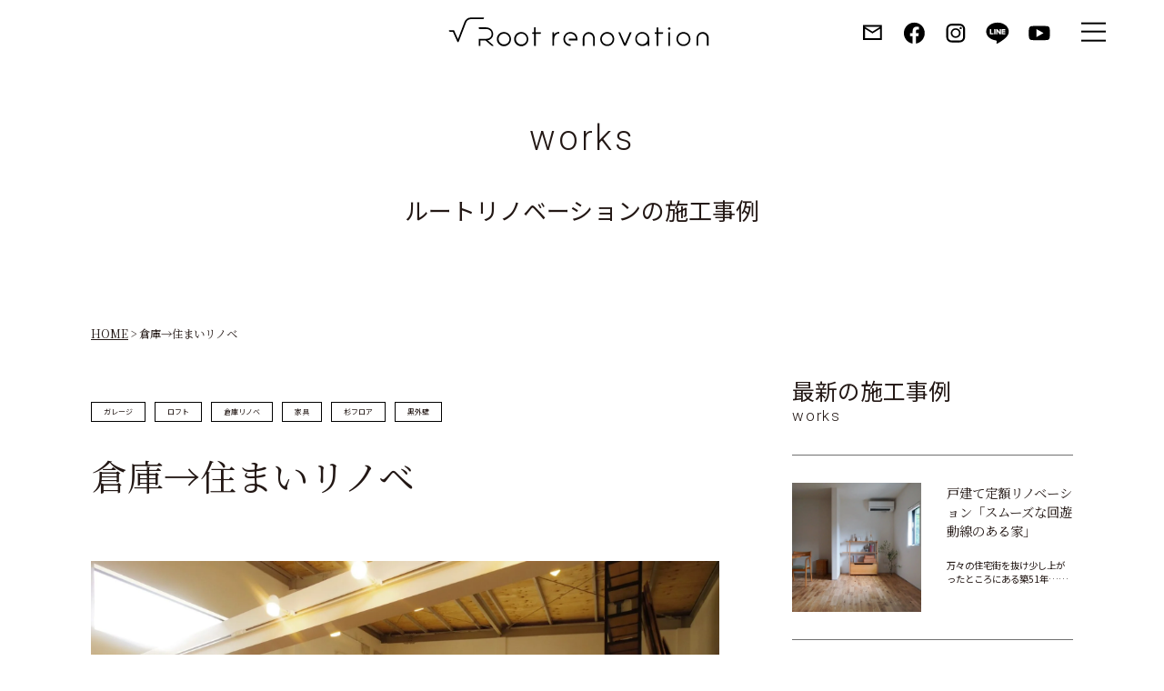

--- FILE ---
content_type: text/html; charset=UTF-8
request_url: https://root-renovation.com/works_04/
body_size: 14765
content:
<!-- Global site tag (gtag.js) - Google Analytics -->
<script async src="https://www.googletagmanager.com/gtag/js?id=UA-202597090-1">
</script>
<script>
  window.dataLayer = window.dataLayer || [];
  function gtag(){dataLayer.push(arguments);}
  gtag('js', new Date());

  gtag('config', 'UA-202597090-1');
</script>
<!DOCTYPE html>

<html class="no-js" dir="ltr" lang="ja" prefix="og: https://ogp.me/ns#">

	<head>
<!-- Google Tag Manager -->
<script>(function(w,d,s,l,i){w[l]=w[l]||[];w[l].push({'gtm.start':
new Date().getTime(),event:'gtm.js'});var f=d.getElementsByTagName(s)[0],
j=d.createElement(s),dl=l!='dataLayer'?'&l='+l:'';j.async=true;j.src=
'https://www.googletagmanager.com/gtm.js?id='+i+dl;f.parentNode.insertBefore(j,f);
})(window,document,'script','dataLayer','GTM-5MLGMD3');</script>
<!-- End Google Tag Manager -->
		<meta http-equiv="content-type" content="text/html" charset="UTF-8" />
		<meta name="viewport" content="width=device-width, initial-scale=1.0, maximum-scale=1.0, user-scalable=no" >
		<meta name = "format-detection" content = "telephone=no">

        <link rel="profile" href="http://gmpg.org/xfn/11">
				<link rel="preconnect" href="https://fonts.gstatic.com">


				<script src="https://ajax.googleapis.com/ajax/libs/jquery/1.11.2/jquery.min.js"></script>
				<!-- CSS -->
				<link rel="stylesheet" href="//cdn.jsdelivr.net/npm/modal-video@2.4.2/css/modal-video.min.css" />
				<!-- jQuery -->
				<script type="text/javascript" src="//cdn.jsdelivr.net/npm/modal-video@2.4.2/js/jquery-modal-video.min.js"></script>


				<script src="https://kit.fontawesome.com/985709d46f.js" crossorigin="anonymous"></script>
				<link href="https://fonts.googleapis.com/css2?family=Noto+Sans+JP:wght@400&family=Noto+Serif+JP&family=Roboto:wght@300&display=swap" rel="stylesheet">
				<link href="https://fonts.googleapis.com/icon?family=Material+Icons" rel="stylesheet">
				<title>倉庫→住まいリノベ - root renovation 高知のリノベーション</title>

		<!-- All in One SEO 4.9.2 - aioseo.com -->
	<meta name="description" content="2階建てに近い天井高の倉庫を家族5人で暮らす、遊びココロ満載の住まいに改修しました。 キッチン前には大きな本棚" />
	<meta name="robots" content="max-image-preview:large" />
	<meta name="author" content="298_renovation"/>
	<link rel="canonical" href="https://root-renovation.com/works_04/" />
	<meta name="generator" content="All in One SEO (AIOSEO) 4.9.2" />

		<!-- Global site tag (gtag.js) - Google Analytics -->
<script async src="https://www.googletagmanager.com/gtag/js?id=G-NCJXEETP76"></script>
<script>
 window.dataLayer = window.dataLayer || [];
 function gtag(){dataLayer.push(arguments);}
 gtag('js', new Date());

 gtag('config', 'G-NCJXEETP76');
</script>
		<meta property="og:locale" content="ja_JP" />
		<meta property="og:site_name" content="root renovation 高知のリノベーション - 時を受け継ぐ、リノベーションを。" />
		<meta property="og:type" content="article" />
		<meta property="og:title" content="倉庫→住まいリノベ - root renovation 高知のリノベーション" />
		<meta property="og:description" content="2階建てに近い天井高の倉庫を家族5人で暮らす、遊びココロ満載の住まいに改修しました。 キッチン前には大きな本棚" />
		<meta property="og:url" content="https://root-renovation.com/works_04/" />
		<meta property="og:image" content="https://root-renovation.com/wp-content/uploads/2021/10/rootreno.svg" />
		<meta property="og:image:secure_url" content="https://root-renovation.com/wp-content/uploads/2021/10/rootreno.svg" />
		<meta property="article:published_time" content="2020-05-08T13:55:17+00:00" />
		<meta property="article:modified_time" content="2021-10-15T01:28:02+00:00" />
		<meta name="twitter:card" content="summary" />
		<meta name="twitter:title" content="倉庫→住まいリノベ - root renovation 高知のリノベーション" />
		<meta name="twitter:description" content="2階建てに近い天井高の倉庫を家族5人で暮らす、遊びココロ満載の住まいに改修しました。 キッチン前には大きな本棚" />
		<meta name="twitter:image" content="https://root-renovation.com/wp-content/uploads/2021/10/rootreno.svg" />
		<script type="application/ld+json" class="aioseo-schema">
			{"@context":"https:\/\/schema.org","@graph":[{"@type":"BlogPosting","@id":"https:\/\/root-renovation.com\/works_04\/#blogposting","name":"\u5009\u5eab\u2192\u4f4f\u307e\u3044\u30ea\u30ce\u30d9 - root renovation \u9ad8\u77e5\u306e\u30ea\u30ce\u30d9\u30fc\u30b7\u30e7\u30f3","headline":"\u5009\u5eab\u2192\u4f4f\u307e\u3044\u30ea\u30ce\u30d9","author":{"@id":"https:\/\/root-renovation.com\/author\/298_renovation\/#author"},"publisher":{"@id":"https:\/\/root-renovation.com\/#organization"},"image":{"@type":"ImageObject","url":"https:\/\/root-renovation.com\/wp-content\/uploads\/2020\/05\/works04.jpg","width":350,"height":350},"datePublished":"2020-05-08T22:55:17+09:00","dateModified":"2021-10-15T10:28:02+09:00","inLanguage":"ja","mainEntityOfPage":{"@id":"https:\/\/root-renovation.com\/works_04\/#webpage"},"isPartOf":{"@id":"https:\/\/root-renovation.com\/works_04\/#webpage"},"articleSection":"\u30ac\u30ec\u30fc\u30b8, \u30ed\u30d5\u30c8, \u5009\u5eab\u30ea\u30ce\u30d9, \u5bb6\u5177, \u6749\u30d5\u30ed\u30a2, \u9ed2\u5916\u58c1"},{"@type":"BreadcrumbList","@id":"https:\/\/root-renovation.com\/works_04\/#breadcrumblist","itemListElement":[{"@type":"ListItem","@id":"https:\/\/root-renovation.com#listItem","position":1,"name":"\u30db\u30fc\u30e0","item":"https:\/\/root-renovation.com","nextItem":{"@type":"ListItem","@id":"https:\/\/root-renovation.com#listItem","name":"\u65bd\u5de5\u4e8b\u4f8b"}},{"@type":"ListItem","@id":"https:\/\/root-renovation.com#listItem","position":2,"name":"\u65bd\u5de5\u4e8b\u4f8b","item":"https:\/\/root-renovation.com","nextItem":{"@type":"ListItem","@id":"https:\/\/root-renovation.com\/category\/furniture\/#listItem","name":"\u5bb6\u5177"},"previousItem":{"@type":"ListItem","@id":"https:\/\/root-renovation.com#listItem","name":"\u30db\u30fc\u30e0"}},{"@type":"ListItem","@id":"https:\/\/root-renovation.com\/category\/furniture\/#listItem","position":3,"name":"\u5bb6\u5177","item":"https:\/\/root-renovation.com\/category\/furniture\/","nextItem":{"@type":"ListItem","@id":"https:\/\/root-renovation.com\/works_04\/#listItem","name":"\u5009\u5eab\u2192\u4f4f\u307e\u3044\u30ea\u30ce\u30d9"},"previousItem":{"@type":"ListItem","@id":"https:\/\/root-renovation.com#listItem","name":"\u65bd\u5de5\u4e8b\u4f8b"}},{"@type":"ListItem","@id":"https:\/\/root-renovation.com\/works_04\/#listItem","position":4,"name":"\u5009\u5eab\u2192\u4f4f\u307e\u3044\u30ea\u30ce\u30d9","previousItem":{"@type":"ListItem","@id":"https:\/\/root-renovation.com\/category\/furniture\/#listItem","name":"\u5bb6\u5177"}}]},{"@type":"Organization","@id":"https:\/\/root-renovation.com\/#organization","name":"29RENO","description":"\u6642\u3092\u53d7\u3051\u7d99\u3050\u3001\u30ea\u30ce\u30d9\u30fc\u30b7\u30e7\u30f3\u3092\u3002","url":"https:\/\/root-renovation.com\/","logo":{"@type":"ImageObject","url":"https:\/\/root-renovation.com\/wp-content\/uploads\/2021\/10\/rootreno.svg","@id":"https:\/\/root-renovation.com\/works_04\/#organizationLogo","width":285,"height":35},"image":{"@id":"https:\/\/root-renovation.com\/works_04\/#organizationLogo"}},{"@type":"Person","@id":"https:\/\/root-renovation.com\/author\/298_renovation\/#author","url":"https:\/\/root-renovation.com\/author\/298_renovation\/","name":"298_renovation","image":{"@type":"ImageObject","@id":"https:\/\/root-renovation.com\/works_04\/#authorImage","url":"https:\/\/secure.gravatar.com\/avatar\/122368139e680f60b1c167ada5c9c346542875dcce1a711361e38b26ea173f03?s=96&d=mm&r=g","width":96,"height":96,"caption":"298_renovation"}},{"@type":"WebPage","@id":"https:\/\/root-renovation.com\/works_04\/#webpage","url":"https:\/\/root-renovation.com\/works_04\/","name":"\u5009\u5eab\u2192\u4f4f\u307e\u3044\u30ea\u30ce\u30d9 - root renovation \u9ad8\u77e5\u306e\u30ea\u30ce\u30d9\u30fc\u30b7\u30e7\u30f3","description":"2\u968e\u5efa\u3066\u306b\u8fd1\u3044\u5929\u4e95\u9ad8\u306e\u5009\u5eab\u3092\u5bb6\u65cf5\u4eba\u3067\u66ae\u3089\u3059\u3001\u904a\u3073\u30b3\u30b3\u30ed\u6e80\u8f09\u306e\u4f4f\u307e\u3044\u306b\u6539\u4fee\u3057\u307e\u3057\u305f\u3002 \u30ad\u30c3\u30c1\u30f3\u524d\u306b\u306f\u5927\u304d\u306a\u672c\u68da","inLanguage":"ja","isPartOf":{"@id":"https:\/\/root-renovation.com\/#website"},"breadcrumb":{"@id":"https:\/\/root-renovation.com\/works_04\/#breadcrumblist"},"author":{"@id":"https:\/\/root-renovation.com\/author\/298_renovation\/#author"},"creator":{"@id":"https:\/\/root-renovation.com\/author\/298_renovation\/#author"},"image":{"@type":"ImageObject","url":"https:\/\/root-renovation.com\/wp-content\/uploads\/2020\/05\/works04.jpg","@id":"https:\/\/root-renovation.com\/works_04\/#mainImage","width":350,"height":350},"primaryImageOfPage":{"@id":"https:\/\/root-renovation.com\/works_04\/#mainImage"},"datePublished":"2020-05-08T22:55:17+09:00","dateModified":"2021-10-15T10:28:02+09:00"},{"@type":"WebSite","@id":"https:\/\/root-renovation.com\/#website","url":"https:\/\/root-renovation.com\/","name":"root renovation \u9ad8\u77e5\u306e\u30ea\u30ce\u30d9\u30fc\u30b7\u30e7\u30f3","description":"\u6642\u3092\u53d7\u3051\u7d99\u3050\u3001\u30ea\u30ce\u30d9\u30fc\u30b7\u30e7\u30f3\u3092\u3002","inLanguage":"ja","publisher":{"@id":"https:\/\/root-renovation.com\/#organization"}}]}
		</script>
		<!-- All in One SEO -->

<link rel="alternate" type="application/rss+xml" title="root renovation 高知のリノベーション &raquo; フィード" href="https://root-renovation.com/feed/" />
<link rel="alternate" type="application/rss+xml" title="root renovation 高知のリノベーション &raquo; コメントフィード" href="https://root-renovation.com/comments/feed/" />
<link rel="alternate" type="application/rss+xml" title="root renovation 高知のリノベーション &raquo; 倉庫→住まいリノベ のコメントのフィード" href="https://root-renovation.com/works_04/feed/" />
<link rel="alternate" title="oEmbed (JSON)" type="application/json+oembed" href="https://root-renovation.com/wp-json/oembed/1.0/embed?url=https%3A%2F%2Froot-renovation.com%2Fworks_04%2F" />
<link rel="alternate" title="oEmbed (XML)" type="text/xml+oembed" href="https://root-renovation.com/wp-json/oembed/1.0/embed?url=https%3A%2F%2Froot-renovation.com%2Fworks_04%2F&#038;format=xml" />
		<!-- This site uses the Google Analytics by MonsterInsights plugin v9.11.0 - Using Analytics tracking - https://www.monsterinsights.com/ -->
							<script src="//www.googletagmanager.com/gtag/js?id=G-NCJXEETP76"  data-cfasync="false" data-wpfc-render="false" type="text/javascript" async></script>
			<script data-cfasync="false" data-wpfc-render="false" type="text/javascript">
				var mi_version = '9.11.0';
				var mi_track_user = true;
				var mi_no_track_reason = '';
								var MonsterInsightsDefaultLocations = {"page_location":"https:\/\/root-renovation.com\/works_04\/"};
								if ( typeof MonsterInsightsPrivacyGuardFilter === 'function' ) {
					var MonsterInsightsLocations = (typeof MonsterInsightsExcludeQuery === 'object') ? MonsterInsightsPrivacyGuardFilter( MonsterInsightsExcludeQuery ) : MonsterInsightsPrivacyGuardFilter( MonsterInsightsDefaultLocations );
				} else {
					var MonsterInsightsLocations = (typeof MonsterInsightsExcludeQuery === 'object') ? MonsterInsightsExcludeQuery : MonsterInsightsDefaultLocations;
				}

								var disableStrs = [
										'ga-disable-G-NCJXEETP76',
									];

				/* Function to detect opted out users */
				function __gtagTrackerIsOptedOut() {
					for (var index = 0; index < disableStrs.length; index++) {
						if (document.cookie.indexOf(disableStrs[index] + '=true') > -1) {
							return true;
						}
					}

					return false;
				}

				/* Disable tracking if the opt-out cookie exists. */
				if (__gtagTrackerIsOptedOut()) {
					for (var index = 0; index < disableStrs.length; index++) {
						window[disableStrs[index]] = true;
					}
				}

				/* Opt-out function */
				function __gtagTrackerOptout() {
					for (var index = 0; index < disableStrs.length; index++) {
						document.cookie = disableStrs[index] + '=true; expires=Thu, 31 Dec 2099 23:59:59 UTC; path=/';
						window[disableStrs[index]] = true;
					}
				}

				if ('undefined' === typeof gaOptout) {
					function gaOptout() {
						__gtagTrackerOptout();
					}
				}
								window.dataLayer = window.dataLayer || [];

				window.MonsterInsightsDualTracker = {
					helpers: {},
					trackers: {},
				};
				if (mi_track_user) {
					function __gtagDataLayer() {
						dataLayer.push(arguments);
					}

					function __gtagTracker(type, name, parameters) {
						if (!parameters) {
							parameters = {};
						}

						if (parameters.send_to) {
							__gtagDataLayer.apply(null, arguments);
							return;
						}

						if (type === 'event') {
														parameters.send_to = monsterinsights_frontend.v4_id;
							var hookName = name;
							if (typeof parameters['event_category'] !== 'undefined') {
								hookName = parameters['event_category'] + ':' + name;
							}

							if (typeof MonsterInsightsDualTracker.trackers[hookName] !== 'undefined') {
								MonsterInsightsDualTracker.trackers[hookName](parameters);
							} else {
								__gtagDataLayer('event', name, parameters);
							}
							
						} else {
							__gtagDataLayer.apply(null, arguments);
						}
					}

					__gtagTracker('js', new Date());
					__gtagTracker('set', {
						'developer_id.dZGIzZG': true,
											});
					if ( MonsterInsightsLocations.page_location ) {
						__gtagTracker('set', MonsterInsightsLocations);
					}
										__gtagTracker('config', 'G-NCJXEETP76', {"forceSSL":"true","link_attribution":"true"} );
										window.gtag = __gtagTracker;										(function () {
						/* https://developers.google.com/analytics/devguides/collection/analyticsjs/ */
						/* ga and __gaTracker compatibility shim. */
						var noopfn = function () {
							return null;
						};
						var newtracker = function () {
							return new Tracker();
						};
						var Tracker = function () {
							return null;
						};
						var p = Tracker.prototype;
						p.get = noopfn;
						p.set = noopfn;
						p.send = function () {
							var args = Array.prototype.slice.call(arguments);
							args.unshift('send');
							__gaTracker.apply(null, args);
						};
						var __gaTracker = function () {
							var len = arguments.length;
							if (len === 0) {
								return;
							}
							var f = arguments[len - 1];
							if (typeof f !== 'object' || f === null || typeof f.hitCallback !== 'function') {
								if ('send' === arguments[0]) {
									var hitConverted, hitObject = false, action;
									if ('event' === arguments[1]) {
										if ('undefined' !== typeof arguments[3]) {
											hitObject = {
												'eventAction': arguments[3],
												'eventCategory': arguments[2],
												'eventLabel': arguments[4],
												'value': arguments[5] ? arguments[5] : 1,
											}
										}
									}
									if ('pageview' === arguments[1]) {
										if ('undefined' !== typeof arguments[2]) {
											hitObject = {
												'eventAction': 'page_view',
												'page_path': arguments[2],
											}
										}
									}
									if (typeof arguments[2] === 'object') {
										hitObject = arguments[2];
									}
									if (typeof arguments[5] === 'object') {
										Object.assign(hitObject, arguments[5]);
									}
									if ('undefined' !== typeof arguments[1].hitType) {
										hitObject = arguments[1];
										if ('pageview' === hitObject.hitType) {
											hitObject.eventAction = 'page_view';
										}
									}
									if (hitObject) {
										action = 'timing' === arguments[1].hitType ? 'timing_complete' : hitObject.eventAction;
										hitConverted = mapArgs(hitObject);
										__gtagTracker('event', action, hitConverted);
									}
								}
								return;
							}

							function mapArgs(args) {
								var arg, hit = {};
								var gaMap = {
									'eventCategory': 'event_category',
									'eventAction': 'event_action',
									'eventLabel': 'event_label',
									'eventValue': 'event_value',
									'nonInteraction': 'non_interaction',
									'timingCategory': 'event_category',
									'timingVar': 'name',
									'timingValue': 'value',
									'timingLabel': 'event_label',
									'page': 'page_path',
									'location': 'page_location',
									'title': 'page_title',
									'referrer' : 'page_referrer',
								};
								for (arg in args) {
																		if (!(!args.hasOwnProperty(arg) || !gaMap.hasOwnProperty(arg))) {
										hit[gaMap[arg]] = args[arg];
									} else {
										hit[arg] = args[arg];
									}
								}
								return hit;
							}

							try {
								f.hitCallback();
							} catch (ex) {
							}
						};
						__gaTracker.create = newtracker;
						__gaTracker.getByName = newtracker;
						__gaTracker.getAll = function () {
							return [];
						};
						__gaTracker.remove = noopfn;
						__gaTracker.loaded = true;
						window['__gaTracker'] = __gaTracker;
					})();
									} else {
										console.log("");
					(function () {
						function __gtagTracker() {
							return null;
						}

						window['__gtagTracker'] = __gtagTracker;
						window['gtag'] = __gtagTracker;
					})();
									}
			</script>
							<!-- / Google Analytics by MonsterInsights -->
		<style id='wp-img-auto-sizes-contain-inline-css' type='text/css'>
img:is([sizes=auto i],[sizes^="auto," i]){contain-intrinsic-size:3000px 1500px}
/*# sourceURL=wp-img-auto-sizes-contain-inline-css */
</style>
<style id='wp-emoji-styles-inline-css' type='text/css'>

	img.wp-smiley, img.emoji {
		display: inline !important;
		border: none !important;
		box-shadow: none !important;
		height: 1em !important;
		width: 1em !important;
		margin: 0 0.07em !important;
		vertical-align: -0.1em !important;
		background: none !important;
		padding: 0 !important;
	}
/*# sourceURL=wp-emoji-styles-inline-css */
</style>
<style id='wp-block-library-inline-css' type='text/css'>
:root{--wp-block-synced-color:#7a00df;--wp-block-synced-color--rgb:122,0,223;--wp-bound-block-color:var(--wp-block-synced-color);--wp-editor-canvas-background:#ddd;--wp-admin-theme-color:#007cba;--wp-admin-theme-color--rgb:0,124,186;--wp-admin-theme-color-darker-10:#006ba1;--wp-admin-theme-color-darker-10--rgb:0,107,160.5;--wp-admin-theme-color-darker-20:#005a87;--wp-admin-theme-color-darker-20--rgb:0,90,135;--wp-admin-border-width-focus:2px}@media (min-resolution:192dpi){:root{--wp-admin-border-width-focus:1.5px}}.wp-element-button{cursor:pointer}:root .has-very-light-gray-background-color{background-color:#eee}:root .has-very-dark-gray-background-color{background-color:#313131}:root .has-very-light-gray-color{color:#eee}:root .has-very-dark-gray-color{color:#313131}:root .has-vivid-green-cyan-to-vivid-cyan-blue-gradient-background{background:linear-gradient(135deg,#00d084,#0693e3)}:root .has-purple-crush-gradient-background{background:linear-gradient(135deg,#34e2e4,#4721fb 50%,#ab1dfe)}:root .has-hazy-dawn-gradient-background{background:linear-gradient(135deg,#faaca8,#dad0ec)}:root .has-subdued-olive-gradient-background{background:linear-gradient(135deg,#fafae1,#67a671)}:root .has-atomic-cream-gradient-background{background:linear-gradient(135deg,#fdd79a,#004a59)}:root .has-nightshade-gradient-background{background:linear-gradient(135deg,#330968,#31cdcf)}:root .has-midnight-gradient-background{background:linear-gradient(135deg,#020381,#2874fc)}:root{--wp--preset--font-size--normal:16px;--wp--preset--font-size--huge:42px}.has-regular-font-size{font-size:1em}.has-larger-font-size{font-size:2.625em}.has-normal-font-size{font-size:var(--wp--preset--font-size--normal)}.has-huge-font-size{font-size:var(--wp--preset--font-size--huge)}.has-text-align-center{text-align:center}.has-text-align-left{text-align:left}.has-text-align-right{text-align:right}.has-fit-text{white-space:nowrap!important}#end-resizable-editor-section{display:none}.aligncenter{clear:both}.items-justified-left{justify-content:flex-start}.items-justified-center{justify-content:center}.items-justified-right{justify-content:flex-end}.items-justified-space-between{justify-content:space-between}.screen-reader-text{border:0;clip-path:inset(50%);height:1px;margin:-1px;overflow:hidden;padding:0;position:absolute;width:1px;word-wrap:normal!important}.screen-reader-text:focus{background-color:#ddd;clip-path:none;color:#444;display:block;font-size:1em;height:auto;left:5px;line-height:normal;padding:15px 23px 14px;text-decoration:none;top:5px;width:auto;z-index:100000}html :where(.has-border-color){border-style:solid}html :where([style*=border-top-color]){border-top-style:solid}html :where([style*=border-right-color]){border-right-style:solid}html :where([style*=border-bottom-color]){border-bottom-style:solid}html :where([style*=border-left-color]){border-left-style:solid}html :where([style*=border-width]){border-style:solid}html :where([style*=border-top-width]){border-top-style:solid}html :where([style*=border-right-width]){border-right-style:solid}html :where([style*=border-bottom-width]){border-bottom-style:solid}html :where([style*=border-left-width]){border-left-style:solid}html :where(img[class*=wp-image-]){height:auto;max-width:100%}:where(figure){margin:0 0 1em}html :where(.is-position-sticky){--wp-admin--admin-bar--position-offset:var(--wp-admin--admin-bar--height,0px)}@media screen and (max-width:600px){html :where(.is-position-sticky){--wp-admin--admin-bar--position-offset:0px}}

/*# sourceURL=wp-block-library-inline-css */
</style><style id='global-styles-inline-css' type='text/css'>
:root{--wp--preset--aspect-ratio--square: 1;--wp--preset--aspect-ratio--4-3: 4/3;--wp--preset--aspect-ratio--3-4: 3/4;--wp--preset--aspect-ratio--3-2: 3/2;--wp--preset--aspect-ratio--2-3: 2/3;--wp--preset--aspect-ratio--16-9: 16/9;--wp--preset--aspect-ratio--9-16: 9/16;--wp--preset--color--black: #000;--wp--preset--color--cyan-bluish-gray: #abb8c3;--wp--preset--color--white: #fff;--wp--preset--color--pale-pink: #f78da7;--wp--preset--color--vivid-red: #cf2e2e;--wp--preset--color--luminous-vivid-orange: #ff6900;--wp--preset--color--luminous-vivid-amber: #fcb900;--wp--preset--color--light-green-cyan: #7bdcb5;--wp--preset--color--vivid-green-cyan: #00d084;--wp--preset--color--pale-cyan-blue: #8ed1fc;--wp--preset--color--vivid-cyan-blue: #0693e3;--wp--preset--color--vivid-purple: #9b51e0;--wp--preset--color--dark-gray: #333;--wp--preset--color--medium-gray: #555;--wp--preset--color--light-gray: #777;--wp--preset--gradient--vivid-cyan-blue-to-vivid-purple: linear-gradient(135deg,rgb(6,147,227) 0%,rgb(155,81,224) 100%);--wp--preset--gradient--light-green-cyan-to-vivid-green-cyan: linear-gradient(135deg,rgb(122,220,180) 0%,rgb(0,208,130) 100%);--wp--preset--gradient--luminous-vivid-amber-to-luminous-vivid-orange: linear-gradient(135deg,rgb(252,185,0) 0%,rgb(255,105,0) 100%);--wp--preset--gradient--luminous-vivid-orange-to-vivid-red: linear-gradient(135deg,rgb(255,105,0) 0%,rgb(207,46,46) 100%);--wp--preset--gradient--very-light-gray-to-cyan-bluish-gray: linear-gradient(135deg,rgb(238,238,238) 0%,rgb(169,184,195) 100%);--wp--preset--gradient--cool-to-warm-spectrum: linear-gradient(135deg,rgb(74,234,220) 0%,rgb(151,120,209) 20%,rgb(207,42,186) 40%,rgb(238,44,130) 60%,rgb(251,105,98) 80%,rgb(254,248,76) 100%);--wp--preset--gradient--blush-light-purple: linear-gradient(135deg,rgb(255,206,236) 0%,rgb(152,150,240) 100%);--wp--preset--gradient--blush-bordeaux: linear-gradient(135deg,rgb(254,205,165) 0%,rgb(254,45,45) 50%,rgb(107,0,62) 100%);--wp--preset--gradient--luminous-dusk: linear-gradient(135deg,rgb(255,203,112) 0%,rgb(199,81,192) 50%,rgb(65,88,208) 100%);--wp--preset--gradient--pale-ocean: linear-gradient(135deg,rgb(255,245,203) 0%,rgb(182,227,212) 50%,rgb(51,167,181) 100%);--wp--preset--gradient--electric-grass: linear-gradient(135deg,rgb(202,248,128) 0%,rgb(113,206,126) 100%);--wp--preset--gradient--midnight: linear-gradient(135deg,rgb(2,3,129) 0%,rgb(40,116,252) 100%);--wp--preset--font-size--small: 17px;--wp--preset--font-size--medium: 20px;--wp--preset--font-size--large: 24px;--wp--preset--font-size--x-large: 42px;--wp--preset--font-size--regular: 20px;--wp--preset--font-size--larger: 28px;--wp--preset--spacing--20: 0.44rem;--wp--preset--spacing--30: 0.67rem;--wp--preset--spacing--40: 1rem;--wp--preset--spacing--50: 1.5rem;--wp--preset--spacing--60: 2.25rem;--wp--preset--spacing--70: 3.38rem;--wp--preset--spacing--80: 5.06rem;--wp--preset--shadow--natural: 6px 6px 9px rgba(0, 0, 0, 0.2);--wp--preset--shadow--deep: 12px 12px 50px rgba(0, 0, 0, 0.4);--wp--preset--shadow--sharp: 6px 6px 0px rgba(0, 0, 0, 0.2);--wp--preset--shadow--outlined: 6px 6px 0px -3px rgb(255, 255, 255), 6px 6px rgb(0, 0, 0);--wp--preset--shadow--crisp: 6px 6px 0px rgb(0, 0, 0);}:where(.is-layout-flex){gap: 0.5em;}:where(.is-layout-grid){gap: 0.5em;}body .is-layout-flex{display: flex;}.is-layout-flex{flex-wrap: wrap;align-items: center;}.is-layout-flex > :is(*, div){margin: 0;}body .is-layout-grid{display: grid;}.is-layout-grid > :is(*, div){margin: 0;}:where(.wp-block-columns.is-layout-flex){gap: 2em;}:where(.wp-block-columns.is-layout-grid){gap: 2em;}:where(.wp-block-post-template.is-layout-flex){gap: 1.25em;}:where(.wp-block-post-template.is-layout-grid){gap: 1.25em;}.has-black-color{color: var(--wp--preset--color--black) !important;}.has-cyan-bluish-gray-color{color: var(--wp--preset--color--cyan-bluish-gray) !important;}.has-white-color{color: var(--wp--preset--color--white) !important;}.has-pale-pink-color{color: var(--wp--preset--color--pale-pink) !important;}.has-vivid-red-color{color: var(--wp--preset--color--vivid-red) !important;}.has-luminous-vivid-orange-color{color: var(--wp--preset--color--luminous-vivid-orange) !important;}.has-luminous-vivid-amber-color{color: var(--wp--preset--color--luminous-vivid-amber) !important;}.has-light-green-cyan-color{color: var(--wp--preset--color--light-green-cyan) !important;}.has-vivid-green-cyan-color{color: var(--wp--preset--color--vivid-green-cyan) !important;}.has-pale-cyan-blue-color{color: var(--wp--preset--color--pale-cyan-blue) !important;}.has-vivid-cyan-blue-color{color: var(--wp--preset--color--vivid-cyan-blue) !important;}.has-vivid-purple-color{color: var(--wp--preset--color--vivid-purple) !important;}.has-black-background-color{background-color: var(--wp--preset--color--black) !important;}.has-cyan-bluish-gray-background-color{background-color: var(--wp--preset--color--cyan-bluish-gray) !important;}.has-white-background-color{background-color: var(--wp--preset--color--white) !important;}.has-pale-pink-background-color{background-color: var(--wp--preset--color--pale-pink) !important;}.has-vivid-red-background-color{background-color: var(--wp--preset--color--vivid-red) !important;}.has-luminous-vivid-orange-background-color{background-color: var(--wp--preset--color--luminous-vivid-orange) !important;}.has-luminous-vivid-amber-background-color{background-color: var(--wp--preset--color--luminous-vivid-amber) !important;}.has-light-green-cyan-background-color{background-color: var(--wp--preset--color--light-green-cyan) !important;}.has-vivid-green-cyan-background-color{background-color: var(--wp--preset--color--vivid-green-cyan) !important;}.has-pale-cyan-blue-background-color{background-color: var(--wp--preset--color--pale-cyan-blue) !important;}.has-vivid-cyan-blue-background-color{background-color: var(--wp--preset--color--vivid-cyan-blue) !important;}.has-vivid-purple-background-color{background-color: var(--wp--preset--color--vivid-purple) !important;}.has-black-border-color{border-color: var(--wp--preset--color--black) !important;}.has-cyan-bluish-gray-border-color{border-color: var(--wp--preset--color--cyan-bluish-gray) !important;}.has-white-border-color{border-color: var(--wp--preset--color--white) !important;}.has-pale-pink-border-color{border-color: var(--wp--preset--color--pale-pink) !important;}.has-vivid-red-border-color{border-color: var(--wp--preset--color--vivid-red) !important;}.has-luminous-vivid-orange-border-color{border-color: var(--wp--preset--color--luminous-vivid-orange) !important;}.has-luminous-vivid-amber-border-color{border-color: var(--wp--preset--color--luminous-vivid-amber) !important;}.has-light-green-cyan-border-color{border-color: var(--wp--preset--color--light-green-cyan) !important;}.has-vivid-green-cyan-border-color{border-color: var(--wp--preset--color--vivid-green-cyan) !important;}.has-pale-cyan-blue-border-color{border-color: var(--wp--preset--color--pale-cyan-blue) !important;}.has-vivid-cyan-blue-border-color{border-color: var(--wp--preset--color--vivid-cyan-blue) !important;}.has-vivid-purple-border-color{border-color: var(--wp--preset--color--vivid-purple) !important;}.has-vivid-cyan-blue-to-vivid-purple-gradient-background{background: var(--wp--preset--gradient--vivid-cyan-blue-to-vivid-purple) !important;}.has-light-green-cyan-to-vivid-green-cyan-gradient-background{background: var(--wp--preset--gradient--light-green-cyan-to-vivid-green-cyan) !important;}.has-luminous-vivid-amber-to-luminous-vivid-orange-gradient-background{background: var(--wp--preset--gradient--luminous-vivid-amber-to-luminous-vivid-orange) !important;}.has-luminous-vivid-orange-to-vivid-red-gradient-background{background: var(--wp--preset--gradient--luminous-vivid-orange-to-vivid-red) !important;}.has-very-light-gray-to-cyan-bluish-gray-gradient-background{background: var(--wp--preset--gradient--very-light-gray-to-cyan-bluish-gray) !important;}.has-cool-to-warm-spectrum-gradient-background{background: var(--wp--preset--gradient--cool-to-warm-spectrum) !important;}.has-blush-light-purple-gradient-background{background: var(--wp--preset--gradient--blush-light-purple) !important;}.has-blush-bordeaux-gradient-background{background: var(--wp--preset--gradient--blush-bordeaux) !important;}.has-luminous-dusk-gradient-background{background: var(--wp--preset--gradient--luminous-dusk) !important;}.has-pale-ocean-gradient-background{background: var(--wp--preset--gradient--pale-ocean) !important;}.has-electric-grass-gradient-background{background: var(--wp--preset--gradient--electric-grass) !important;}.has-midnight-gradient-background{background: var(--wp--preset--gradient--midnight) !important;}.has-small-font-size{font-size: var(--wp--preset--font-size--small) !important;}.has-medium-font-size{font-size: var(--wp--preset--font-size--medium) !important;}.has-large-font-size{font-size: var(--wp--preset--font-size--large) !important;}.has-x-large-font-size{font-size: var(--wp--preset--font-size--x-large) !important;}
/*# sourceURL=global-styles-inline-css */
</style>

<style id='classic-theme-styles-inline-css' type='text/css'>
/*! This file is auto-generated */
.wp-block-button__link{color:#fff;background-color:#32373c;border-radius:9999px;box-shadow:none;text-decoration:none;padding:calc(.667em + 2px) calc(1.333em + 2px);font-size:1.125em}.wp-block-file__button{background:#32373c;color:#fff;text-decoration:none}
/*# sourceURL=/wp-includes/css/classic-themes.min.css */
</style>
<link rel='stylesheet' id='hamilton-style-css' href='https://root-renovation.com/wp-content/themes/hamilton/style.css?ver=6.9' type='text/css' media='all' />
<link rel='stylesheet' id='hamilton_child-css' href='https://root-renovation.com/wp-content/themes/hamilton_childlen2022/style.css?ver=1742282883' type='text/css' media='all' />
<link rel='stylesheet' id='bxslider.min-css' href='https://root-renovation.com/wp-content/themes/hamilton_childlen2022/bxslider.min.css?ver=1634199323' type='text/css' media='all' />
<link rel='stylesheet' id='slick-css' href='https://root-renovation.com/wp-content/themes/hamilton_childlen2022/slick.css?ver=1634199322' type='text/css' media='all' />
<link rel='stylesheet' id='slick-theme-css' href='https://root-renovation.com/wp-content/themes/hamilton_childlen2022/slick-theme.css?ver=1634199322' type='text/css' media='all' />
<link rel='stylesheet' id='wp-pagenavi-css' href='https://root-renovation.com/wp-content/plugins/wp-pagenavi/pagenavi-css.css?ver=2.70' type='text/css' media='all' />
<link rel='stylesheet' id='wp-block-image-css' href='https://root-renovation.com/wp-includes/blocks/image/style.min.css?ver=6.9' type='text/css' media='all' />
<link rel='stylesheet' id='wp-block-paragraph-css' href='https://root-renovation.com/wp-includes/blocks/paragraph/style.min.css?ver=6.9' type='text/css' media='all' />
<link rel='stylesheet' id='wp-block-heading-css' href='https://root-renovation.com/wp-includes/blocks/heading/style.min.css?ver=6.9' type='text/css' media='all' />
<script type="text/javascript" src="https://root-renovation.com/wp-content/plugins/google-analytics-for-wordpress/assets/js/frontend-gtag.min.js?ver=9.11.0" id="monsterinsights-frontend-script-js" async="async" data-wp-strategy="async"></script>
<script data-cfasync="false" data-wpfc-render="false" type="text/javascript" id='monsterinsights-frontend-script-js-extra'>/* <![CDATA[ */
var monsterinsights_frontend = {"js_events_tracking":"true","download_extensions":"doc,pdf,ppt,zip,xls,docx,pptx,xlsx","inbound_paths":"[{\"path\":\"\\\/go\\\/\",\"label\":\"affiliate\"},{\"path\":\"\\\/recommend\\\/\",\"label\":\"affiliate\"}]","home_url":"https:\/\/root-renovation.com","hash_tracking":"false","v4_id":"G-NCJXEETP76"};/* ]]> */
</script>
<script type="text/javascript" src="https://root-renovation.com/wp-content/themes/hamilton_childlen2022/bxslider.min.js?ver=1634199324" id="bxslider.min-js"></script>
<script type="text/javascript" src="https://root-renovation.com/wp-content/themes/hamilton_childlen2022/slick.min.js?ver=1634199324" id="slick.min-js"></script>
<script type="text/javascript" src="https://root-renovation.com/wp-content/themes/hamilton_childlen2022/fukuya.js?ver=1634266230" id="fukuya-js"></script>
<script type="text/javascript" src="https://root-renovation.com/wp-includes/js/jquery/jquery.min.js?ver=3.7.1" id="jquery-core-js"></script>
<script type="text/javascript" src="https://root-renovation.com/wp-includes/js/jquery/jquery-migrate.min.js?ver=3.4.1" id="jquery-migrate-js"></script>
<link rel="https://api.w.org/" href="https://root-renovation.com/wp-json/" /><link rel="alternate" title="JSON" type="application/json" href="https://root-renovation.com/wp-json/wp/v2/posts/189" /><link rel="EditURI" type="application/rsd+xml" title="RSD" href="https://root-renovation.com/xmlrpc.php?rsd" />
<meta name="generator" content="WordPress 6.9" />
<link rel='shortlink' href='https://root-renovation.com/?p=189' />
		<script>jQuery( 'html' ).removeClass( 'no-js' ).addClass( 'js' );</script>
		<link rel="icon" href="https://root-renovation.com/wp-content/uploads/2021/10/cropped-root-32x32.png" sizes="32x32" />
<link rel="icon" href="https://root-renovation.com/wp-content/uploads/2021/10/cropped-root-192x192.png" sizes="192x192" />
<link rel="apple-touch-icon" href="https://root-renovation.com/wp-content/uploads/2021/10/cropped-root-180x180.png" />
<meta name="msapplication-TileImage" content="https://root-renovation.com/wp-content/uploads/2021/10/cropped-root-270x270.png" />

	</head>

	<body class="wp-singular post-template-default single single-post postid-189 single-format-standard wp-custom-logo wp-theme-hamilton wp-child-theme-hamilton_childlen2022">
				<!-- Google Tag Manager (noscript) -->
<noscript><iframe src="https://www.googletagmanager.com/ns.html?id=GTM-5MLGMD3"
height="0" width="0" style="display:none;visibility:hidden"></iframe></noscript>
<!-- End Google Tag Manager (noscript) -->
		<a class="skip-link button" href="#site-content">Skip to the content</a>

		        <header class="section-inner site-header" id="header">

			
			<div class="site-title">

				
					<style>
						.site-nav { padding-top: 195px; }
						@media ( max-width: 620px ) {
							.site-nav { padding-top: 135px; }
						}
					</style>

					<a href="https://root-renovation.com" class="custom-logo" style="background-image: url( https://root-renovation.com/wp-content/uploads/2021/10/rootreno.svg );">
						<img src="https://root-renovation.com/wp-content/uploads/2021/10/rootreno.svg" />
						<span class="screen-reader-text">root renovation 高知のリノベーション</span>
					</a>

				
			</div>


			<div id="sns" class="menu-sub-container"><ul id="sns" class="sns-list"><li id="menu-item-1466" class="menu-item menu-item-type-custom menu-item-object-custom menu-item-1466"><a href="/contact"><br /><span></span><img src="https://root-renovation.com/wp-content/uploads/2021/10/mail.svg"></a></li>
<li id="menu-item-1997" class="menu-item menu-item-type-custom menu-item-object-custom menu-item-1997"><a href="https://www.facebook.com/29RENO"><br /><span></span><img src="https://root-renovation.com/wp-content/uploads/2021/10/facebook.svg"></a></li>
<li id="menu-item-1999" class="menu-item menu-item-type-custom menu-item-object-custom menu-item-1999"><a href="https://www.instagram.com/fukuya.reno_estate/"><br /><span></span><img src="https://root-renovation.com/wp-content/uploads/2021/10/insta.svg"></a></li>
<li id="menu-item-1467" class="menu-item menu-item-type-custom menu-item-object-custom menu-item-1467"><a href="https://line.me/R/ti/p/%40475sblpd"><br /><span></span><img src="https://root-renovation.com/wp-content/uploads/2021/10/line.svg"></a></li>
<li id="menu-item-2066" class="menu-item menu-item-type-custom menu-item-object-custom menu-item-2066"><a href="https://www.youtube.com/channel/UCuUoYgZVxgwTVv9L7r5cBXg"><br /><span></span><img src="https://root-renovation.com/wp-content/uploads/2021/10/YouTube.svg"></a></li>
</ul></div>
			<button class="nav-toggle">
				<span class="screen-reader-text">Toggle menu</span>
				<div class="bars">
					<div class="bar"></div>
					<div class="bar"></div>
					<div class="bar"></div>
				</div>
			</button><!-- .nav-toggle -->

			<div class="alt-nav-wrapper">

				<ul class="alt-nav">
					<li id="menu-item-1484" class="menu-item menu-item-type-custom menu-item-object-custom menu-item-1484"><a href="/news" title="イベントやリノベーション情報">news<br /><span>イベントやリノベーション情報</span></a></li>
<li id="menu-item-1486" class="menu-item menu-item-type-custom menu-item-object-custom menu-item-1486"><a href="/designanddetail" title="デザインとディテール">design and detail<br /><span>デザインとディテール</span></a></li>
<li id="menu-item-1488" class="menu-item menu-item-type-custom menu-item-object-custom menu-item-1488"><a href="/works" title="root renovationの施工事例">works<br /><span>root renovationの施工事例</span></a></li>
				</ul><!-- .alt-nav -->

			</div><!-- .alt-nav-wrapper -->

        </header><!-- header -->

				

		
		<nav class="site-nav">

			<div class="section-inner menus group">


<div class="main-menu">
				<ul id="menu-main-1" class="menu"><li class="menu-item menu-item-type-custom menu-item-object-custom menu-item-1484"><a href="/news" title="イベントやリノベーション情報">news<br /><span>イベントやリノベーション情報</span></a></li>
<li class="menu-item menu-item-type-custom menu-item-object-custom menu-item-1486"><a href="/designanddetail" title="デザインとディテール">design and detail<br /><span>デザインとディテール</span></a></li>
<li class="menu-item menu-item-type-custom menu-item-object-custom menu-item-1488"><a href="/works" title="root renovationの施工事例">works<br /><span>root renovationの施工事例</span></a></li>
</ul>				<ul class="logolist">
				<li>
<p><meta charset="utf-8">リノベーションのご検討は<br>お気軽にお問い合わせください</p>
</li><li><div class="lazyblock-no-slug-Z2oJTrT wp-block-lazyblock-no-slug"><a href="/contact">

<div>
  <div>
    <div class="number"></div>

    <b></b>
</div>
<div class="next"></div>
</div>
</a>
</div></li><li><div class="lazyblock-icon-1Osxk5 wp-block-lazyblock-icon"><p>

    <img decoding="async" src="https://root-renovation.com/wp-content/uploads/2021/10/icon-1.png">

088-845-4618    
  </p>
  
  </div></li><li><div class="lazyblock-icon-Z1NWzu4 wp-block-lazyblock-icon"><a href="https://line.me/R/ti/p/%40475sblpd">
<p>

    <img decoding="async" src="https://root-renovation.com/wp-content/uploads/2021/10/icon-2.png">

フクヤ建設公式LINE    
  </p>
  
    </a>
  </div></li><li><div class="lazyblock-icon-Z1aCVut wp-block-lazyblock-icon"><a href="/contact">
<p>

    <img decoding="async" src="https://root-renovation.com/wp-content/uploads/2021/10/icon-3.png">

メールでお問い合わせ    
  </p>
  
    </a>
  </div></li><li><div class="lazyblock-snsicon-x31HG wp-block-lazyblock-snsicon"><a href="https://www.facebook.com/29RENO/">

<i class="fab fa-facebook-square"></i>
  </a></div></li><li><div class="lazyblock-snsicon-GmDtG wp-block-lazyblock-snsicon"><a href="https://www.instagram.com/fukuya.reno_estate/">

<i class="fab fa-instagram"></i>
  </a></div></li><li><div class="lazyblock-snsicon-2uRKQG wp-block-lazyblock-snsicon"><a href="https://www.youtube.com/channel/UCuUoYgZVxgwTVv9L7r5cBXg">

<i class="fab fa-youtube"></i>
  </a></div></li><li>
<figure class="wp-block-image size-large is-resized"><a href="https://fukuya-h.co.jp/"><img decoding="async" src="https://root-renovation.com/wp-content/uploads/2021/10/fukuya-logo2021.svg" alt="" class="wp-image-1756" width="279" height="26"/></a></figure>
</li><li>
<figure class="wp-block-image size-large is-resized"><a href="https://baton-design-works.com/"><img decoding="async" src="https://root-renovation.com/wp-content/uploads/2021/10/bdw.svg" alt="" class="wp-image-1754" width="279" height="16"/></a></figure>
</li><li>
<figure class="wp-block-image size-large is-resized"><a href="https://fukuya-ppb.com/"><img decoding="async" src="https://root-renovation.com/wp-content/uploads/2021/10/ppb.svg" alt="" class="wp-image-1752" width="332" height="63"/></a></figure>
</li><li>
<figure class="wp-block-image size-large is-resized"><a href="https://batonestate.com/"><img fetchpriority="high" decoding="async" src="https://root-renovation.com/wp-content/uploads/2021/10/bes.svg" alt="" class="wp-image-1755" width="743" height="88"/></a></figure>
</li></ul>
			</div>

			<div class="sp">


					<div class="footer-add">
						
<figure class="wp-block-image size-large is-resized"><a href="https://fukuya-h.co.jp"><img decoding="async" src="https://root-renovation.com/wp-content/uploads/2021/10/fukuya-logo2021.svg" alt="" class="wp-image-1756" width="275" height="25"/></a></figure>

<p><meta charset="utf-8"></meta>〒781-0015　高知県高知市薊野西町3-35-29  |   <br>TEL.088-845-4618</p>
							</div>

			</div>
			</div>
		</nav><!-- .site-nav -->



			<main id="site-content">




<!-- 投稿画面 -->



					<article class="entry section-inner post-189 post type-post status-publish format-standard has-post-thumbnail hentry category-garage category-loft category-warehouse category-furniture category-cedar category-black has-thumbnail">

												<h1 class="post_type_title en">works</h1>
						<p>ルートリノベーションの施工事例</p>
					

						<div class="entry-content section-inner">

					<div id="breadcrumb" class="mincho"><ul><li><a href="https://root-renovation.com"><span>HOME</span></a></li><li><span>倉庫→住まいリノベ</span></li></ul></div>

			<div class="post-wrapper">
				<div class="post-wrapper-left">
					<ul class="cat">


						
						<li>ガレージ</li><li>ロフト</li><li>倉庫リノベ</li><li>家具</li><li>杉フロア</li><li>黒外壁</li>						</ul>

	<h2 class="entry-title mincho">倉庫→住まいリノベ</h2>


				
<figure class="wp-block-image"><img decoding="async" src="https://root-renovation.com/wp-content/uploads/2020/05/IMGP0446-scaled-1.jpg" alt=""/></figure>



<p>2階建てに近い天井高の倉庫を家族5人で暮らす、遊びココロ満載の住まいに改修しました。</p>



<figure class="wp-block-image"><img decoding="async" src="https://root-renovation.com/wp-content/uploads/2020/05/IMGP0476-scaled-1.jpg" alt=""/></figure>



<p>キッチン前には大きな本棚と読書＆勉強ができるコーナーを設置しました。</p>



<figure class="wp-block-image"><img decoding="async" src="https://root-renovation.com/wp-content/uploads/2020/05/IMGP0501-scaled-1.jpg" alt=""/></figure>



<p>ガス会社に勤めるご主人様。ガス設備による床暖房も完備し、広い空間でも冬場暖かく過ごせます。</p>



<figure class="wp-block-image"><img decoding="async" src="https://root-renovation.com/wp-content/uploads/2020/05/IMGP0534-scaled-1.jpg" alt=""/></figure>



<p>背面に容量たっぷりの収納のあるキッチン。どこに居ても家族の気配が分かるオープンな空間です。</p>



<figure class="wp-block-image"><img decoding="async" src="https://root-renovation.com/wp-content/uploads/2020/05/IMGP0536-scaled-1.jpg" alt=""/></figure>



<p>厨房用の一層シンクを再利用したキッチンはご主人がDIYで施工。ガスコンロも機能が豊富な機種が設置されています。</p>



<figure class="wp-block-image"><img decoding="async" src="https://root-renovation.com/wp-content/uploads/2020/05/IMGP0559-scaled-1.jpg" alt=""/></figure>



<p>ロフトは子どもたちの遊び場。床と天井のみ今回の工事で施工し、壁はご主人さまが施工予定。杉のフロアは足ざわりもよく、歩いたり座ったりしても気持ち良い質感です。</p>



<figure class="wp-block-image"><img decoding="async" src="https://root-renovation.com/wp-content/uploads/2020/05/IMGP0581-scaled-1.jpg" alt=""/></figure>



<p>屋根・外壁も張り替えて、引き締まった印象に。船が敷地内に有り、なかなかの迫力です。船は後日、移設されました。</p>



<h3 class="has-text-align-center has-white-color has-light-gray-background-color has-text-color has-background wp-block-heading">Before</h3>



<p>バイクの整備や倉庫として使われていたため、Before写真はもはや同じ建物とは思えませんね。</p>



<figure class="wp-block-image"><img decoding="async" src="https://root-renovation.com/wp-content/uploads/2020/05/DSC04914-scaled-1.jpg" alt=""/></figure>



<figure class="wp-block-image"><img decoding="async" src="https://root-renovation.com/wp-content/uploads/2020/05/DSC04937-scaled-1.jpg" alt=""/></figure>



<figure class="wp-block-image"><img decoding="async" src="https://root-renovation.com/wp-content/uploads/2020/05/DSC04954-scaled-1.jpg" alt=""/></figure>


<div class="single-nav">
	<a href="https://root-renovation.com">
    記事一覧
</a>
<a href="https://root-renovation.com/works_003/" rel="prev"><div class="prev"></div>前の記事</a><a href="https://root-renovation.com/works_05/" rel="next"><div class="next"></div>次の記事</a></div>

</div>



<div class="post-wrapper-right">

	<h3>最新の施工事例</h3>
	<p class="en">works</p>


	<ul class="popularposts-list">
	
	<li>
	                <a href="https://root-renovation.com/works31/">
																				<div class="popularposts-list-img">
	                    <img src="https://root-renovation.com/wp-content/uploads/2025/09/DSC01799-2-2048x1368.jpgのコピー.jpg"  alt="" decoding="async" srcset="https://root-renovation.com/wp-content/uploads/2025/09/DSC01799-2-2048x1368.jpgのコピー.jpg 1329w, https://root-renovation.com/wp-content/uploads/2025/09/DSC01799-2-2048x1368.jpgのコピー-300x300.jpg 300w, https://root-renovation.com/wp-content/uploads/2025/09/DSC01799-2-2048x1368.jpgのコピー-1024x1024.jpg 1024w, https://root-renovation.com/wp-content/uploads/2025/09/DSC01799-2-2048x1368.jpgのコピー-150x150.jpg 150w, https://root-renovation.com/wp-content/uploads/2025/09/DSC01799-2-2048x1368.jpgのコピー-768x768.jpg 768w, https://root-renovation.com/wp-content/uploads/2025/09/DSC01799-2-2048x1368.jpgのコピー-1200x1200.jpg 1200w" sizes="(max-width: 1329px) 100vw, 1329px" />										</div>
										
										<div class="popularposts-list-textcontainer">
											<div class="popularposts-list-title mincho">
												戸建て定額リノベーション「スムーズな回遊動線のある家」										</div>
										<div class="popularposts-list-text">
											




万々の住宅街を抜け少し上がったところにある築51年……										</div>
										</div>
										</a>
									</li>

	
	<li>
	                <a href="https://root-renovation.com/works30/">
																				<div class="popularposts-list-img">
	                    <img src="https://root-renovation.com/wp-content/uploads/2025/09/IMGP6636-2048x1356.jpgのコピー.jpg"  alt="" decoding="async" srcset="https://root-renovation.com/wp-content/uploads/2025/09/IMGP6636-2048x1356.jpgのコピー.jpg 1306w, https://root-renovation.com/wp-content/uploads/2025/09/IMGP6636-2048x1356.jpgのコピー-300x300.jpg 300w, https://root-renovation.com/wp-content/uploads/2025/09/IMGP6636-2048x1356.jpgのコピー-1024x1024.jpg 1024w, https://root-renovation.com/wp-content/uploads/2025/09/IMGP6636-2048x1356.jpgのコピー-150x150.jpg 150w, https://root-renovation.com/wp-content/uploads/2025/09/IMGP6636-2048x1356.jpgのコピー-768x768.jpg 768w, https://root-renovation.com/wp-content/uploads/2025/09/IMGP6636-2048x1356.jpgのコピー-1200x1200.jpg 1200w" sizes="(max-width: 1306px) 100vw, 1306px" />										</div>
										
										<div class="popularposts-list-textcontainer">
											<div class="popularposts-list-title mincho">
												マンション定額リノベーション「愛でる家」										</div>
										<div class="popularposts-list-text">
											








築22年のマンションをスケルトンリノベーシ……										</div>
										</div>
										</a>
									</li>

	
	<li>
	                <a href="https://root-renovation.com/works29/">
																				<div class="popularposts-list-img">
	                    <img src="https://root-renovation.com/wp-content/uploads/2024/09/DSC08955-2048x1368.jpgのコピー.jpg"  alt="" decoding="async" loading="lazy" srcset="https://root-renovation.com/wp-content/uploads/2024/09/DSC08955-2048x1368.jpgのコピー.jpg 1269w, https://root-renovation.com/wp-content/uploads/2024/09/DSC08955-2048x1368.jpgのコピー-300x300.jpg 300w, https://root-renovation.com/wp-content/uploads/2024/09/DSC08955-2048x1368.jpgのコピー-1024x1024.jpg 1024w, https://root-renovation.com/wp-content/uploads/2024/09/DSC08955-2048x1368.jpgのコピー-150x150.jpg 150w, https://root-renovation.com/wp-content/uploads/2024/09/DSC08955-2048x1368.jpgのコピー-768x768.jpg 768w, https://root-renovation.com/wp-content/uploads/2024/09/DSC08955-2048x1368.jpgのコピー-1200x1200.jpg 1200w" sizes="auto, (max-width: 1269px) 100vw, 1269px" />										</div>
										
										<div class="popularposts-list-textcontainer">
											<div class="popularposts-list-title mincho">
												戸建リノベーション「コンパクトに整う家」										</div>
										<div class="popularposts-list-text">
											








郊外の住宅地に建つ、木造二階建ての住まい。……										</div>
										</div>
										</a>
									</li>

	
	<li>
	                <a href="https://root-renovation.com/works_27/">
																				<div class="popularposts-list-img">
	                    <img src="https://root-renovation.com/wp-content/uploads/2024/09/DSC08808-1.jpg"  alt="" decoding="async" loading="lazy" srcset="https://root-renovation.com/wp-content/uploads/2024/09/DSC08808-1.jpg 1080w, https://root-renovation.com/wp-content/uploads/2024/09/DSC08808-1-300x300.jpg 300w, https://root-renovation.com/wp-content/uploads/2024/09/DSC08808-1-1024x1024.jpg 1024w, https://root-renovation.com/wp-content/uploads/2024/09/DSC08808-1-150x150.jpg 150w, https://root-renovation.com/wp-content/uploads/2024/09/DSC08808-1-768x768.jpg 768w" sizes="auto, (max-width: 1080px) 100vw, 1080px" />										</div>
										
										<div class="popularposts-list-textcontainer">
											<div class="popularposts-list-title mincho">
												戸建リノベーション										</div>
										<div class="popularposts-list-text">
											








築39年のお家をリノベーション。 1期工事……										</div>
										</div>
										</a>
									</li>

		</ul>
	<a href="/works">
	  施工事例一覧
	</a>





<h3>カテゴリー</h3>
<p class="en">category</p>
<ul class="cat">
<li><a href="https://root-renovation.com/category/garage/">ガレージ</a></li><li><a href="https://root-renovation.com/category/loft/">ロフト</a></li><li><a href="https://root-renovation.com/category/warehouse/">倉庫リノベ</a></li><li><a href="https://root-renovation.com/category/furniture/">家具</a></li><li><a href="https://root-renovation.com/category/cedar/">杉フロア</a></li><li><a href="https://root-renovation.com/category/black/">黒外壁</a></li></ul>



</div>


</div><!-- .content -->


</article><!-- .entry -->




		</main>

<div class="top-return-side"><a href="#header"><i class="fas fa-chevron-up"></i></a></div>

<div class="footer_contact_button en">
		<a class="reservation_btn" href="/contact/">
			<div>
			<img src="https://root-renovation.com/wp-content/uploads/2021/10/mail-icon.jpg">
			contact
		</div>
		</a>
	</div>

<footer class="site-footer">
<div class="section-inner">



	<div class="menus group">

		<div class="main-menu">





<div class="footer-add">

<figure class="wp-block-image size-large is-resized"><a href="https://fukuya-h.co.jp"><img loading="lazy" decoding="async" src="https://root-renovation.com/wp-content/uploads/2021/10/fukuya-logo2021.svg" alt="" class="wp-image-1756" width="275" height="25"/></a></figure>

<p><meta charset="utf-8"></meta>〒781-0015　高知県高知市薊野西町3-35-29  |   <br>TEL.088-845-4618</p>
</div>
</div>
</div>
</footer><!-- footer -->

	<script type="speculationrules">
{"prefetch":[{"source":"document","where":{"and":[{"href_matches":"/*"},{"not":{"href_matches":["/wp-*.php","/wp-admin/*","/wp-content/uploads/*","/wp-content/*","/wp-content/plugins/*","/wp-content/themes/hamilton_childlen2022/*","/wp-content/themes/hamilton/*","/*\\?(.+)"]}},{"not":{"selector_matches":"a[rel~=\"nofollow\"]"}},{"not":{"selector_matches":".no-prefetch, .no-prefetch a"}}]},"eagerness":"conservative"}]}
</script>
<script type="module"  src="https://root-renovation.com/wp-content/plugins/all-in-one-seo-pack/dist/Lite/assets/table-of-contents.95d0dfce.js?ver=4.9.2" id="aioseo/js/src/vue/standalone/blocks/table-of-contents/frontend.js-js"></script>
<script type="text/javascript" src="https://root-renovation.com/wp-includes/js/imagesloaded.min.js?ver=5.0.0" id="imagesloaded-js"></script>
<script type="text/javascript" src="https://root-renovation.com/wp-includes/js/masonry.min.js?ver=4.2.2" id="masonry-js"></script>
<script type="text/javascript" src="https://root-renovation.com/wp-content/themes/hamilton/assets/js/global.js?ver=6.9" id="hamilton_global-js"></script>
<script type="text/javascript" src="https://root-renovation.com/wp-includes/js/comment-reply.min.js?ver=6.9" id="comment-reply-js" async="async" data-wp-strategy="async" fetchpriority="low"></script>
<script id="wp-emoji-settings" type="application/json">
{"baseUrl":"https://s.w.org/images/core/emoji/17.0.2/72x72/","ext":".png","svgUrl":"https://s.w.org/images/core/emoji/17.0.2/svg/","svgExt":".svg","source":{"concatemoji":"https://root-renovation.com/wp-includes/js/wp-emoji-release.min.js?ver=6.9"}}
</script>
<script type="module">
/* <![CDATA[ */
/*! This file is auto-generated */
const a=JSON.parse(document.getElementById("wp-emoji-settings").textContent),o=(window._wpemojiSettings=a,"wpEmojiSettingsSupports"),s=["flag","emoji"];function i(e){try{var t={supportTests:e,timestamp:(new Date).valueOf()};sessionStorage.setItem(o,JSON.stringify(t))}catch(e){}}function c(e,t,n){e.clearRect(0,0,e.canvas.width,e.canvas.height),e.fillText(t,0,0);t=new Uint32Array(e.getImageData(0,0,e.canvas.width,e.canvas.height).data);e.clearRect(0,0,e.canvas.width,e.canvas.height),e.fillText(n,0,0);const a=new Uint32Array(e.getImageData(0,0,e.canvas.width,e.canvas.height).data);return t.every((e,t)=>e===a[t])}function p(e,t){e.clearRect(0,0,e.canvas.width,e.canvas.height),e.fillText(t,0,0);var n=e.getImageData(16,16,1,1);for(let e=0;e<n.data.length;e++)if(0!==n.data[e])return!1;return!0}function u(e,t,n,a){switch(t){case"flag":return n(e,"\ud83c\udff3\ufe0f\u200d\u26a7\ufe0f","\ud83c\udff3\ufe0f\u200b\u26a7\ufe0f")?!1:!n(e,"\ud83c\udde8\ud83c\uddf6","\ud83c\udde8\u200b\ud83c\uddf6")&&!n(e,"\ud83c\udff4\udb40\udc67\udb40\udc62\udb40\udc65\udb40\udc6e\udb40\udc67\udb40\udc7f","\ud83c\udff4\u200b\udb40\udc67\u200b\udb40\udc62\u200b\udb40\udc65\u200b\udb40\udc6e\u200b\udb40\udc67\u200b\udb40\udc7f");case"emoji":return!a(e,"\ud83e\u1fac8")}return!1}function f(e,t,n,a){let r;const o=(r="undefined"!=typeof WorkerGlobalScope&&self instanceof WorkerGlobalScope?new OffscreenCanvas(300,150):document.createElement("canvas")).getContext("2d",{willReadFrequently:!0}),s=(o.textBaseline="top",o.font="600 32px Arial",{});return e.forEach(e=>{s[e]=t(o,e,n,a)}),s}function r(e){var t=document.createElement("script");t.src=e,t.defer=!0,document.head.appendChild(t)}a.supports={everything:!0,everythingExceptFlag:!0},new Promise(t=>{let n=function(){try{var e=JSON.parse(sessionStorage.getItem(o));if("object"==typeof e&&"number"==typeof e.timestamp&&(new Date).valueOf()<e.timestamp+604800&&"object"==typeof e.supportTests)return e.supportTests}catch(e){}return null}();if(!n){if("undefined"!=typeof Worker&&"undefined"!=typeof OffscreenCanvas&&"undefined"!=typeof URL&&URL.createObjectURL&&"undefined"!=typeof Blob)try{var e="postMessage("+f.toString()+"("+[JSON.stringify(s),u.toString(),c.toString(),p.toString()].join(",")+"));",a=new Blob([e],{type:"text/javascript"});const r=new Worker(URL.createObjectURL(a),{name:"wpTestEmojiSupports"});return void(r.onmessage=e=>{i(n=e.data),r.terminate(),t(n)})}catch(e){}i(n=f(s,u,c,p))}t(n)}).then(e=>{for(const n in e)a.supports[n]=e[n],a.supports.everything=a.supports.everything&&a.supports[n],"flag"!==n&&(a.supports.everythingExceptFlag=a.supports.everythingExceptFlag&&a.supports[n]);var t;a.supports.everythingExceptFlag=a.supports.everythingExceptFlag&&!a.supports.flag,a.supports.everything||((t=a.source||{}).concatemoji?r(t.concatemoji):t.wpemoji&&t.twemoji&&(r(t.twemoji),r(t.wpemoji)))});
//# sourceURL=https://root-renovation.com/wp-includes/js/wp-emoji-loader.min.js
/* ]]> */
</script>
	


</body>
</html>


--- FILE ---
content_type: text/css
request_url: https://root-renovation.com/wp-content/themes/hamilton_childlen2022/style.css?ver=1742282883
body_size: 23433
content:
/*---------------------------------------------------------------------------------

Template:hamilton
	Theme Name: hamilton_childlen2022
    Text Domain: hamilton
	Version: 2.0.7
	Description: Hamiltonの子テーマ
	Author: lifecolors

-----------------------------------------------------------------------------------

	0.	CSS Reset
	1.	Document Setup
	2.  Element Base
	3.  Structure
	4.	Site Header
	5.	Site Navigation
	6.	Archive
	7.  Singular
	8.	Blocks
	9.	Entry Content
	10.	Comments
	11.	Page Templates
	12. Site Pagination
	13. Site Footer
	14. Media Queries

----------------------------------------------------------------------------------- */

img:is([sizes="auto" i], [sizes^="auto," i]) {
	contain-intrinsic-size:300px 150px !important;
}

.top-movie-box{
    height: 100%;
    position: relative;
    z-index: 0;
    overflow: hidden;
  }
    .movie-cover{
      height: 100%;
      width: 100%;
      position: absolute;
      top: 0;
      left: 0;
      opacity: 0;
      transition: opacity 0.5s;}
    .movie-cover:before{
        content: '';
        display: block;
        position: absolute;
        top: 0;
        left: 0;
        width: 100%;
        height: 100%;
        z-index: 1;
      }
      #movie{
        width: 100%;
        height: 100%;
        position: absolute;
        top: 50%;
        left: 50%;
        transform: translate(-50%,-50%);
        z-index: -1;

      }


.staff-header {
  display: flex;
  justify-content: center;
align-items: center;
width: 70%;
    margin: 0 auto 10rem auto;
}
.staff-thumbnail {
  width: 50%;
}
.staff-header-text {
  width: 50%;
  padding-left: 10%;
}
.staff-header-text h2 {
  margin: 1rem 0 0 0;
}

.entry-content .staff-thumbnail img {
  width: auto;
}

.singlepage-sns-list {
  list-style: none;
  text-align: center;
}
.singlepage-sns-list li {
  display: inline-block;
  width: auto;
  margin: 1rem 2rem;
  vertical-align: middle;
}
.singlepage-sns-list li i {
  font-size: calc(70px + 10 * (100vw - 1120px)/800)
}
.singlepage-sns-list li img {
  width: calc(70px + 10 * (100vw - 1120px)/800)
}
.singlepage-sns-list li a {
  display: block;
}

.home .site-header .site-title {
  height: 30px;
}
.home .site-header .custom-logo img {
  display: none;
}
.home .cover {
  height: 100%;
  background: rgba(0,0,0,0.2)
}
.top-logo {
  position: absolute;
  top: 45%;
    left: 50%;
    transform: translate(-50%,-45%);
    z-index: 1;
}
.top-logo a {
  text-decoration: none;
  display: block;
}
.top-logo a:hover {
  opacity: 1;
}
.top-logo img {
  width: 100%;
  height: 100px;
  display: block;
  filter: invert(100) grayscale(100);
  margin-top: 0;
  margin-left: 0;
  margin-bottom: calc(20px + 20 * (100vw - 1120px)/800);
  margin-right: 0;
}
.top-logo .more {
  text-align: center;
  color: #fff;
  font-size: calc(18px + 4 * (100vw - 1120px)/800);
  letter-spacing: 0.4em;
  font-weight: 600;
  position: relative;
  margin: 0 0 0 1.2em;
}
.top-logo .next {
  text-align: center;
    margin: 2rem auto 0 auto;
    position: relative;
    border: 1px solid #fff;
    color: #fff;
    padding: 1rem;
    font-size: calc(12px + 4 * (100vw - 1120px)/800);
    letter-spacing: 0.15em;
    width: calc(180px + 20 * (100vw - 1120px)/800);
    transition: .3s;
}
.top-logo a:hover .next {
  background: #fff;
  color:#000;
}
.top-logo a:hover .arrow,
.top-logo a:hover .arrow:before,
.top-logo a:hover .arrow:after {
  background-color: #000;
}
.top-logo .arrow {
  display: inline-block;
      vertical-align: middle;
      width: 2rem;
      height: 0.1rem;
      background-color: #fff;
      position: absolute;
      right: 1rem;
      top: 50%;
}
.top-logo .arrow:before,
.top-logo .arrow:after {
  content: "";
  display: block;
  width: 0.8rem;
  height: 0.1rem;
  background-color: #fff;
  position: absolute;
  right: -0.2rem;
}
.top-logo .arrow:before {
    top: -0.3rem;
    transform: rotate(45deg);
    -webkit-transform: rotate(45deg);
}
.top-logo .arrow:after {
    bottom: -0.3rem;
    transform: rotate(-45deg);
    -webkit-transform: rotate(-45deg);
}



.staff_name {
  font-size: calc(24px + 4 * (100vw - 1120px)/800);
  margin: 4.5rem 0 5.5rem 0;
}
.staff_name span {
  font-size: calc(14px + 4 * (100vw - 1120px)/800);
  display: block;
}
.staff_text,
.post-list li .staff_text p {
  font-size: calc(12px + 4 * (100vw - 1120px)/800);
  color: #707070;
}
.staff_text h4{
  font-size: calc(20px + 4 * (100vw - 1120px)/800);
}

.menu-sub-container{
  position: absolute;
    right: calc(50px + 10 * (100vw - 1120px)/800);
    text-align: right;
    top: 50%;
    transform: translateY(-50%);
    -webkit-transform: translateY(-50%);
    -ms-transform: translateY(-50%);
}
.eyecatch-container .menu-sub-container{
  filter: invert(100) grayscale(100);
}

.menu-sub-container ul {
  list-style: none;
}
.menu-sub-container li {
  width: calc(24px + 6 * (100vw - 1120px)/800);
    display: inline-block;
    vertical-align: middle;
    margin-top: 0;
    margin-bottom: 0;
    margin-left: calc(8px + 2 * (100vw - 1120px)/800);
    margin-right: calc(8px + 2 * (100vw - 1120px)/800);
}
.menu-sub-container li img {
  width: 100%
}

.menu-sub-container li br,
.menu-sub-container li span,
.front-post-works-sp-title {
  display: none;
}

.pagination ul {
  list-style: none;
  display: flex;
  text-align: center;
  margin: auto;
  justify-content: center;
  align-items: center;
}
.pagination ul li {
  width: 4rem;
    height: 4rem;
    box-shadow: 0 0 0 1px #000;
    text-align: center;
    font-size: 2.2rem;
    margin: 0 1rem;
}
.pagination ul li .current {
  background: #f7f6f3;
  display: block;
}
.pagination ul li .page-numbers{
    line-height: 1.8;
}
.pagination ul li a {
  text-decoration: none;
  display: block;
}


.service_list_bottom {
  margin: 12rem 0 0 0;
  list-style: none;
  display: grid;
  gap:calc(34px + 2 * (100vw - 1120px)/800);
  grid-template-columns: repeat(4,1fr);
}
.service_list_bottom li {
  background: #f7f6f3;
  padding: 1em;
  text-align: center;
  transition: .3s;
  margin: 0;
}
.service_list_bottom li .title {
font-weight: 500;
font-size: calc(20px + 6 * (100vw - 1120px)/800);
letter-spacing: 0.03em;
}
.service_list_bottom li a {
  text-decoration: none;
}
.service_list_bottom li p {
  font-size: calc(12px + 2 * (100vw - 1120px)/800);
  margin: 1.6rem auto 0.5rem auto;
  line-height: 1.7em;
}
.service_list_bottom li:hover {
  opacity: 0.6;
}


.yug,
.service-list li > div > div b {
  font-family: "游ゴシック体", YuGothic, "Noto Sans JP", sans-serif;
}

.page-template-servicepage .entry-content > h2 {
  text-align: center;
  font-weight: 600;
  margin: 7rem auto 5rem auto;
  font-size: calc(34px + 4 * (100vw - 1120px)/800);
  letter-spacing: 0.038em;
}
.page-template-servicepage .entry-content > h2 + h3 {
    font-weight: normal;
    font-size: calc(28px + 4 * (100vw - 1120px)/800);
    margin-bottom: 7rem;
    letter-spacing: 0.032em;
    line-height: 1.6em;
}
.page-template-servicepage .entry-content > h2 + h3 + p {
  margin-bottom: 11.5rem;
}

.page-template-servicepage .wp-block-column p:first-child {
  margin-bottom: 4.6rem;
}
.page-template-servicepage .wp-block-column p:nth-child(2) {
  margin-bottom: 6rem;
}
.page-template-servicepage .wp-block-column p:last-child {
  margin-bottom: 0;
}

.page-template-servicepage .service-list li > div {
  opacity: 0.4;
}
.page-template-servicepage .service-list li > div:hover,
.page-template-servicepage .service-list li > div.current {
  opacity: 1;
}
.page-template-servicepage .service-list li > div.current > a {
  background: #f7f6f3;
}



.service-list {
  list-style: none;
  display: grid;
  grid-template-columns: repeat(4,1fr);
  gap:calc(40px + 6 * (100vw - 1120px)/800);
  margin-bottom: 6rem;
}
.service-list li {
  position: relative;
  width: 100%;
  height: auto;
  counter-increment: number;
}
.service-list li:before {
    content: "";
    display: block;
    padding-top: 100%;
}
.service-list li > div > a {
  border: 3px dotted #707070;
  border-radius: 50%;
    position: absolute;
    top: 0;
    left: 0;
    width: 100%;
    height: 100%;
    transition: .3s;
}
.service-list li > div > a:hover {
  transform: scale(1.1);
}
.service-list li > div > a > div{
  position: absolute;
  top: 40%;
left: 50%;
transform: translate(-50%, -40%);
-webkit-transform: translate(-50%, -40%);
-ms-transform: translate(-50%, -40%);
    text-align: center;
    width: 100%;
}

.service-list li > div > a > div .number::before {
  content: counter(number);
  font-size: calc(35px + 10 * (100vw - 1120px)/800);
color: #fff;
font-weight: 600;
text-shadow: 1px 1px 0 #000, -1px 1px 0 #000, 1px -1px 0 #000, -1px -1px 0 #000;
}
.service-list li > div > a > div b {
  font-size: calc(14px + 2 * (100vw - 1120px)/800);
  letter-spacing: 0.1em;
}
.service-list li a {
  display: block;
  text-decoration: none;
  height: 100%;
}
.service-list li a:hover {
  opacity: 1;
}
.service-list .next {
  display: inline-block;
	vertical-align: middle;
  width: 3rem;
    height: 0.1rem;
    background-color: #000;
    position: relative;
    margin: 2rem 0 0 0;
}
.service-list .next:before,
.service-list .next:after{
	content: "";
	display: block;
	width: 1.4rem;
	height: 0.1rem;
	background-color: #000;
	position: absolute;
	right: -0.4rem;
}
.service-list .next:before{
	top: -0.5rem;
  transform: rotate(45deg);
  -webkit-transform: rotate(45deg);
}
.service-list .next:after{
	bottom: -0.5rem;
  transform: rotate(-45deg);
  -webkit-transform: rotate(-45deg);
}



/* animation */
@-webkit-keyframes passing-bar{
	0% {
		left: 0;
		right: auto;
		width: 0;
	}
	50% {
		left: 0;
		right: auto;
		width: 100%;
	}
	51% {
		left: auto;
		right: 0;
		width: 100%;
	}
	100% {
		left: auto;
		right: 0;
		width: 0;
	}
}
@keyframes passing-bar{
	0% {
		left: 0;
		width: 0;
	}
	50% {
		left: 0;
		width: 100%;
	}
	51% {
		left: 0;
		width: 100%;
	}
	100% {
		left: 100%;
		width: 0;
	}
}
@-webkit-keyframes passing-txt{
	0% { opacity: 0; }
	50% { opacity: 0; }
	100% { opacity: 1; }
}
@keyframes passing-txt{
	0% { opacity:0; }
	50% { opacity:0; }
	100% { opacity:1; }
}
/* css */
.passing .passing-box {
	display: block;
	text-align: center;
  font-size: 0;
}
.passing .passing-bar {
  overflow: hidden;
	position: relative;
	display: inline-block;
	/*　後ほど解説　*/
	-webkit-transform: translate3d(0, 0, 0);
	-ms-transform: translate3d(0, 0, 0);
	transform: translate3d(0, 0, 0);
}
.passing .passing-bar:before {
	content: '';
	display: inline-block;
	width: 0;
	height: 100%;
	position: absolute;
	left: 0;
	top: 0;
	z-index: 1;
	/* 任意の値 */
	background: #7a7a7a;
}
.passing img {
  transition: .3s;
	opacity: 0;
	/* 後ほど解説 */
	-webkit-transform: translate3d(0, 0, 0);
	-ms-transform: translate3d(0, 0, 0);
	transform: translate3d(0, 0, 0);
}
.passing.move .passing-bar:before {
	-webkit-animation: passing-bar 1s ease 0s 1 normal forwards;
	animation: passing-bar 1s ease 0s 1 normal forwards;
}
.passing.move img {
	-webkit-animation: passing-txt 0s ease .5s 1 normal forwards;
	animation:passing-txt 0s ease .5s 1 normal forwards;
}
.passing img:hover {
  transform: scale(1.2);
}



.flip {
    position: relative;
        width: 100%;
        height: 100%;
        box-sizing: border-box;
        padding-bottom: 100%;
  }
    .flip .front,
    .flip .back {
      border: 1px solid #fafafa;
        display: block;
        transition-timing-function: cubic-bezier(.175, .885, .32, 1.275);
        transition-duration: .8s;
        transition-property: transform, opacity;
        background-position: center center;
        background-size: cover;
    width: 100%;
    height: 100%;
    }
    .flip .front {
        transform: rotateY(0deg);
        position: absolute;
        opacity: 1;
        top: 0px;
        left: 0px;
        width: 100%;
        height: 100%;
    }
  .flip .back {
        position: absolute;
        opacity: 0;
        top: 0px;
        left: 0px;
        width: 100%;
        height: 100%;
        transform: rotateY(-180deg);
    }
    .flip:hover .front {
            transform: rotateY(180deg);
        }
    .flip:hover .back {
            opacity: 1;
            transform: rotateY(0deg);
        }




.reservation_btn_map {
  position: relative;
  text-decoration: none;
}
.reservation_btn_map div {
  display: flex;
align-items: center;
font-size: 1.5rem;
margin: 1em 0;
}

.entry-content .reservation_btn_map img {
    width: 15%;
    margin: 0 1rem 0 0;
}

.mincho {
  font-family: "游明朝体", "Yu Mincho", YuMincho, 'Noto Serif JP', sans-serif;
}

.footer_contact_button
{
    max-width: 340px;
    margin: 0 auto;
    padding: 6rem 0 0 0;
}
.footer_contact_button .reservation_btn div{
  font-size: calc(34px + 2 * (100vw - 1120px)/800)
}

.frontpost_forsale {
  margin: 0;
  list-style: none;
  display: grid;
  grid-template-columns:repeat(3,1fr);
  gap:2rem;
}
.frontpost_forsale li a {
  text-decoration: none;
}
.frontpost_forsale-title {
  font-size: 1.6rem;
  line-height: 1.7em;
  margin: 2rem 0 0 0;
}
.frontpost_forsale_thumbnailcontainer {
  width: 100%;
  padding-top: 56.25%;
}
.frontpost_forsale_thumbnailcontainer img {
  position: absolute;
  top: 0;
  right: 0;
  bottom: 0;
  margin: auto;
}

.en {
  font-family: 'Roboto', sans-serif;
}

.qanda h2.entry-title,
.qanda h2.entry-title + h2 {
  font-size: calc(24px + 4 * (100vw - 1120px)/800);
  position: relative;
  padding-left:3em;
}

.qanda h2.entry-title::before {
  position: absolute;
  left:0;
  top:0;
  content: "Q";
padding: 1rem;
border-radius: 50%;
border: 1px solid #000;
width: 1em;
height: 1em;
line-height: 1;
display: inline-block;
text-align: center;
}
.qanda h2.entry-title + h2::before {
  position: absolute;
  left:0;
  top:0;
  content: "A";
padding: 1rem;
border-radius: 50%;
border: 1px solid #000;
width: 1em;
height: 1em;
line-height: 1;
display: inline-block;
text-align: center;
}



.forsale h2.entry-title {
  text-align: center;
  margin: 6rem 0 0 0;
  font-size: 2.6rem;
  line-height: 1.7em;
  letter-spacing: 0.0026em;
}

.forsale h2.entry-title + p {
  margin: 3.5rem auto 7rem auto;
  font-size: 1.8rem;
}

.forsale .detail {
  width: 32%;
}
.forsale .detail_right {
  width: 68%;
  padding-left: 9.4rem;
}

.modal-video-close-btn:before, .modal-video-close-btn:after {
  margin-top: 0 !important;
}

.entry-content img {
  width: 100%;
}

.slider li > div {
  width: 100%;
    position: relative;
    overflow: visible;
    padding-top: 75%;
}
.slider li > div > div {
  position: absolute;
    top: 0;
    left: 0;
    bottom: 0;
    right: 0;
}
.slider li > div > div img {
  height: 100%;
    width: auto;
    margin: auto;
}


.slider_thumbnail {
  list-style: none;
}
.slider_thumbnail li div {
    position: relative;
    width: 100%;
    padding-top: 56.25%;
    overflow: hidden;
}

.slider_thumbnail li:hover img {
  opacity: 1;
}

.slider_thumbnail li img  {
    opacity: 0.4;
    width: 90%;
    transition: .3s;
    position: absolute;
    top: 0;
    right: 0;
    bottom: 0;
    left: 0;
    margin: auto;
    object-fit: cover;
  }
  .slider_thumbnail li.slick-current img {
    opacity: 1;
  }

.post-list {
  display: grid;
  grid-template-columns: repeat(3, minmax(100px, 1fr));
  margin: 0px;
  padding: 0px;
  gap: calc(46px + 4 * (100vw - 1120px)/800);
  list-style: none;
}
.post-list-title {
  margin: 3rem 0;
  font-size: calc(14px + 2 * (100vw - 1120px)/800)
}
.post-list li p {
  font-size: calc(10px + 2 * (100vw - 1120px)/800);
}
.post-list li p span {
  color: #91792A;
  display: block;
  text-align: right;
  margin: 2rem 0 0 0;
}
.post-list a {
  text-decoration: none;
  display: block;
}

.wp-block-image {
  padding: 3rem 0;
}
.detail_right .wp-block-image:first-child {
  padding-top: 0;
}

.post_type_title {
  font-size: 3.8rem;
  text-align: center;
  letter-spacing:0.078em;
}
.post_type_title + p {
  font-size: 2.6rem;
  text-align: center;
  margin: 0 0 9.5rem 0;
  letter-spacing:0.0026em;
}
.post_type_title + p br {
  display: none;
}

.staffpage > p {
  margin: 4.5rem 0;
}



.pager-custom {
  position: absolute;
bottom: 1rem;
left: 0;
width: 100%;
text-align: center;
}
.pager-custom ul li {
  display: inline-block;
  width: auto;
  margin: 0 1rem;
  color: #fff;
}
.pager-custom ul li a {
  text-decoration: none;
}
/*--
.pager-custom ul li a.active + div {
  display: inline-block;
      background-color: #fff;
      vertical-align: middle;
      height: 1px;
      width: 3rem;
      margin: 0 0 0 1rem;
      transition: all 0.35s ease;
      transform: translate3d(0, -1px, 0);
      -webkit-transform: translate3d(0, -1px, 0);
}
--*/
.bx-wrapper {
  border: none !important;
  box-shadow:none !important;
}

.top-slide {
  width: 100%;
  height: 100vh;
  position: relative;
}
.top-slide-item {
  overflow: hidden;
	position: absolute;
	top: 0;
	left: 0;
	width: 100%;
	height: 100%;
	z-index: 1;
}

.top-slide-item img,
.top-slide-item video{
  position: absolute;
	top: 50%;
	left: 50%;
	display: block;
	width: auto;
	height: auto;
	min-width: 100%;
	min-height: 100%;
	transform: translate(-50%,-50%);
  object-fit: cover;
}

.animsition
 {
	animation: fadein 3s forwards;
}

@keyframes fadein {
	0% {opacity: 0}
	100% {opacity: 1}
}


.front-title {
  text-align: center;
  margin: 2rem 0 5.6rem 0;
}
.front-title h2 {
  font-size: 3.8rem;
  margin: 0;
  padding: 0 0 3.7rem 0;
  letter-spacing: 0.1em;
}
.front-title h2 br {
  display: none;
}
.front-title:first-child {
  margin-top: 8rem;
}
.front-title:first-child p {
  font-size: 3.2rem;
}
.front-title p {
  font-size: 2.2rem;
  margin: 0;
  line-height: 1;
  letter-spacing: 0.022em;
}
.front-title p br {
  display: none;
}

.front-post,
.front-post-works,
.front-post-qanda {
  list-style: none;
  margin: 0;
  display: grid;
  grid-template-rows: auto;
  gap:1em;
}

.front-post.basic,
.front-post-works {
  grid-template-columns: 2.1fr 1fr 2.1fr 1fr;
}
.front-post.basic li:first-child,
.front-post-works li:first-child {
grid-row: 1 / 3;
}
.front-post.basic li:nth-child(3),
.front-post-works li:nth-child(3) {
  grid-column: 3;
  grid-row: 1 / 3;
}

.front-post-qanda {
  grid-template-columns: 2.1fr 1fr 1fr 2.1fr;
}
.front-post-qanda li:first-child {
grid-row: 1 / 3;
}
.front-post-qanda li:last-child {
  grid-column: 4;
  grid-row: 1 / 3;
}


.front-post li,
.front-post-qanda li,
.post-list li .post-list-thum,
.front-post-works li {
  margin: 0;
}
.front-post li a,
.front-post-qanda li a,
.post-list li .post-list-thum a,
.front-post-works li a {
  display: block;
}


.front-post a,
.front-post-works a {
  text-decoration: none;
}
.front-post a:hover,
.front-post-works a:hover {
  opacity: 1;
}

.postlist-title {
  margin: 1em 0 0 0;
}

.level {
  font-size: 0.8em;
  padding: 0.5em 0 0 0;
}

.info-title {
  font-size: calc(16px + 2 * (100vw - 1120px)/800);
  letter-spacing: 0.05em;
}

h2.page-title p {
  padding: 2em 0 0 0;
}

.more-link {
  text-align: right;
  text-decoration: underline;
}

.info-post {
  margin: 2em 0 2em auto;
  max-width: 640px;
  list-style: none;
}

.info-post li a {
  text-decoration: none;
}

.info-container {
  background: #eceae1;
  margin: 0 calc(50% - 50vw);
  width: 100vw;
  padding: 4em 0;
}
.info-inner {
  margin: auto;
  max-width: 868px;
}


img.pc,img.sp {
  margin: 1em 0;
}


.dots {
  color: #999;
  font-size: 1.5em;
  text-align: center;
}

.single-nav {
  margin: 3rem 0;
  text-align: right;
}
.single-nav a {
  display: inline-block;
  margin: 0;
  text-decoration: none;
  position: relative;
}
.single-nav a:first-child,
.single-nav a:nth-child(2) {
  margin-right: 4rem;
}
.single-nav .prev {
  width: 0.6em;
height: 0.6em;
border: 0px;
border-bottom: solid 2px #868381;
border-left: solid 2px #868381;
-ms-transform: rotate(45deg);
-webkit-transform: rotate(45deg);
transform: rotate(45deg);
margin: auto;
left:-1em;
top:0.5em;
position: absolute;
}
.single-nav .next {
  width: 0.6em;
height: 0.6em;
border: 0px;
border-top: solid 2px #868381;
border-right: solid 2px #868381;
-ms-transform: rotate(45deg);
-webkit-transform: rotate(45deg);
transform: rotate(45deg);
margin: auto;
right:-1em;
top:0.5em;
position: absolute;
}

.pc {
  display: block;
}
.sp {
  display: none;
}

.intern-entry {
  background: #d0c1b2;
    color: #fff;
    padding: 3em 0;
    margin: 3em calc(50% - 50vw);
}
.intern-entry div {
  margin: 0 auto;
  max-width: 868px;
  width: 100%;
}
.intern-entry dl.entry_contact {
  background: none;
  padding: 0;
  margin: 0;
}

dl.entry_contact {
  margin: 3rem 0 !important;
  padding: 2rem;
    background: #f1efea;
    border-radius: 10px;
}
.entry_contact dd {margin: 0.5rem 0 2rem 0;}
.entry_contact dd input,
.mwform-checkbox-field-text::before,
.entry_contact textarea {
  background: #fff;
}


* a[href^="tel:"] {
  color: inherit;
  text-decoration: none;
  pointer-events: none;
}

.entry-content > h2.center {
	letter-spacing: 0.17em;
	margin-top: 8rem !important;
	font-size: calc(24px + 4 * (100vw - 1120px)/800)
}

h3.center {
	font-size: calc(34px + 2 * (100vw - 1120px)/800);
	font-weight: 300;
	line-height: 1.5;
	letter-spacing: 0.17em;
}


.requirement-block {
	display: flex;
	padding: 2em;
	margin: 1em 0;
	background: #F9F8F7;
	align-items: center;
	font-size: calc(24px + 2 * (100vw - 1120px)/800);
}
.requirement-block-content {
	font-size: calc(20px + 2 * (100vw - 1120px)/800);
	width: 80%;
	padding-left: 2rem;
}
.requirement-block-content p {
	margin: 0;
	font-size: calc(20px + 2 * (100vw - 1120px)/800);
}
.requirement-block-title {
	width: 20%;
	font-weight: 600;
	letter-spacing: 0.15em;
}


h1.request-title {
	font-size: calc(26px + 2 * (100vw - 1120px)/800);
	display: flex;
	text-align: center;
	width: 40%;
	margin: 0 auto 9rem auto;
	position: relative;
}
h1.request-title img {
	display: inline-block;
	width: 25%;
	align-self: flex-start;
}
h1.request-title div {
	display: inline-block;
	width: 75%;
	padding: 0 0 0 3rem;
	text-align-last: justify;
	text-align: justify;
	text-justify: inter-ideograph;
	position: absolute;
	top: 50%;
	left: 20%;
    -webkit-transform: translateY(-50%);
    transform: translateY(-50%);
}


.request {
	padding: 2rem 0;
	width: 80%;
	margin: auto;
}
.request p {
	font-size: calc(14px + 2 * (100vw - 1120px)/800);
}
.request p small {
	font-size: calc(12px + 2 * (100vw - 1120px)/800);
}
.request h2 {
	text-align: center;
	font-size: calc(18px + 2 * (100vw - 1120px)/800);
}
.request-cat-list {
	margin: 0;
  padding: 0.7rem 0;
  border-top: 1px solid #ddd;
  text-align-last: justify;
    text-align: justify;
    text-justify: inter-ideograph;}
.request-cat-list p {
	display: none;
}
.request-cat-list li {
  font-size: calc(15px + 2 * (100vw - 1120px)/800);
  display: inline-block;
  width: auto;
  margin: 0.25rem 2rem;
  text-align: center;
}
.request-cat-list li:first-child {
	border-right: 1px solid #ddd;
	padding-right: 1rem;
  margin-left:0;
}
.request-cat-list li a {
	text-decoration: none;
}
.request-list h3 {
  font-size: calc(30px + 2 * (100vw - 1120px)/800);
  border-bottom: 1px solid #ddd;
  margin: 12.6rem 0 0 0;
  padding-bottom: 0.7rem;
  font-weight: 500;
}
.request-list-container {
  display: flex;
  border-bottom: 1px solid #ddd;
  padding:3rem 0;
  margin: 0;
}
.request-list-container:last-child {
	border-bottom: none;
}
.request-list-left {
	width: 30%;
}
.request-list-right {
	width: 70%;
}
.request-list-left img {
  max-width: 100%;
	width: 80%;
  box-shadow: 0.4rem 0.4rem 0.4rem rgb(0 0 0 / 20%);
}
.request-list-left img.small {
	width: 60%;
	margin: 0 auto 0 10%;
}
.request-list-right {
	padding-left: 2rem;
}
.request-list-right-text {
	margin-top: 8.4rem;
}
.request-list-right-text-title {
  font-size: calc(28px + 2 * (100vw - 1120px)/800);
  margin-bottom:3.8rem;}

.mwform-checkbox-field {
	font-size: calc(18px + 2 * (100vw - 1120px)/800);
}
.checkbox-input{display: none;}
.mwform-checkbox-field-text{
  padding-left: 2.5rem;
  position:relative;
  margin-right: 2.5rem;}
.mwform-checkbox-field-text::before{
  content: "";
  display: block;
  position: absolute;
  top: 0;
  left: 0;
  width: 2rem;
  height: 2rem;
  border: 1px solid #999;
}
.checkbox-input:checked + .mwform-checkbox-field-text{
	color: #d01137;
}
.checkbox-input:checked + .mwform-checkbox-field-text::after{
  content: "";
  display: block;
  position: absolute;
  top: 0;
  left: 0.8rem;
  width: 0.5rem;
  height: 1.5rem;
  transform: rotate(40deg);
  border-bottom: 3px solid #d01137;
  border-right: 3px solid #d01137;
}
.radio-input{
  display: none;
}
.mwform-radio-field,
.mw_wp_form .vertical-item + .vertical-item {
	margin: 2rem 0 0 0;
}
.radio-input + .mwform-radio-field-text{
  padding-left: 3rem;
  position:relative;
  margin-right: 3rem;
}
.radio-input + .mwform-radio-field-text::before{
  content: "";
  display: block;
  position: absolute;
  top: 0;
  left: 0;
  width: 2.4rem;
  height: 2.4rem;
  border: 1px solid #999;
  border-radius: 50%;
  background: #fff;
}
.radio-input:checked + .mwform-radio-field-text{
  color: #d01137;
}
.radio-input:checked + .mwform-radio-field-text::after{
  content: "";
  display: block;
  position: absolute;
  top: 0.3rem;
  left: 0.3rem;
  width: 2rem;
  height: 2rem;
  background: #d01137;
  border-radius: 50%;
}
.request-client::before {
  content: "※は必須項目です。";
  color: #FF0000;
}
.request-client dt::after {
  content: "※";
  color: #FF0000;
}
.request-client {
  margin: 10rem 0 0 0;
  font-size:calc(18px + 4 * (100vw - 1120px)/800);
}
.request-client dd {
	width: 100%;
	margin: 0.5rem 0 5rem 0;
}
.request-client dd input {
	padding: 2rem;
}
.request-client dd br {
	display: none;
}

.submit {
  text-align: center;
}

.submit input[type="submit"] {
	background:none;
    border: 1px solid #3a3634;
	border-radius: 0;
    color: #3a3634;
    display: inline-block;
	font-size: calc(24px + 2 * (100vw - 1120px) / 800);
	font-weight: normal;
    padding:  2.2rem;
    width: 35%;
    margin: auto;
    letter-spacing:  0.17em;
	}


.wp-pagenavi {
	text-align: right;
	margin: 5rem 0 1rem 0 !important;
}
.wp-pagenavi .pages {
	display: none;
}
.wp-pagenavi a {
	text-decoration: none;
}
.wp-pagenavi a.page, .wp-pagenavi .current {
  border: 1px solid #D9D9D9;
  padding: 0.6rem 1rem;
  margin: 0 0.5rem;
}
.wp-pagenavi .current {
	background: #D9D9D9;
}
.nextpostslink {
	position: relative;
}
.nextpostslink div {
	width: 1rem;
    height: 1rem;
    border: 0px;
    border-top: solid 2px #868381;
    border-right: solid 2px #868381;
    -ms-transform: rotate(45deg);
    -webkit-transform: rotate(45deg);
    transform: rotate(45deg);
    margin: auto;
    position: absolute;
    top: 0;
    bottom:0;
    left: 0;
    right: 0;}
.previouspostslink {
	position: relative;
	margin-right: 1rem;
}
.previouspostslink div {
  width: 1rem;
      height: 1rem;
      border: 0px;
      border-bottom: solid 2px #868381;
      border-left: solid 2px #868381;
      -ms-transform: rotate(45deg);
      -webkit-transform: rotate(45deg);
      transform: rotate(45deg);
      margin: auto;
      position: absolute;
      top: 0;
      bottom:0;
      left: 0;
      right: 0;
}

.footer-add {
	margin-top: 5rem;
}
.site-footer .textwidget p {
	font-size: calc(16px + 4 * (100vw - 1120px)/800);
    margin-bottom:3.5rem;}

h1.entry-title {margin: 0;}

  .post-wrapper-left {
    float: left;
    width: 64%;
  }
  .post-wrapper-left iframe {
    width: 100%;
  }
  .post-wrapper-left h2 {
    line-height: 1.7em;
    margin-top: 0;
  }
  .post-wrapper-left .cat li a {
    text-decoration: none;
  }
  .post-wrapper-right {
    float: right;
    width: 36%;
    padding-left: 8rem;
  }
  .post-wrapper-right h3 {
    font-size: calc(24px + 4 * (100vw - 1120px)/800);
    margin: 0;
    line-height: 1;
    font-weight: normal;
  }
  .post-wrapper-right h3 + p {
    font-size: calc(16px + 4 * (100vw - 1120px)/800);
    display: block;
    letter-spacing: 0.1em;
  }

.post-wrapper-right .cat,
.post-wrapper-right .tag {
  border-top: 1px solid #000;
  margin: 0;
  padding: 2rem 0 0 0;
  list-style: none;
}
  .post-wrapper-right h3:nth-child(n+2) {
    margin: 11rem 0 0 0;
  }
.post-wrapper-right .cat li {
  box-shadow: none;
  font-size: calc(16px + 2 * (100vw - 1120px)/800);
  margin: 0 0 1.8rem 0;
  padding: 0;
  display: block;
}
.post-wrapper-right .tag li {
  font-size: calc(10px + 2 * (100vw - 1120px)/800);
  display: inline-block;
  margin: 0 2rem 2rem 0;
  box-shadow: 0 0 0 1px #000 inset;
}
.post-wrapper-right .cat li a,
.post-wrapper-right .tag li a {
  text-decoration: none;
  display: block;
  padding: 1rem;

}



.popularposts-list-qanda {
  list-style-type: none;
}
.popularposts-list-qanda li {
  border-top: 1px solid #707070;
  padding: 3rem 0;
  margin: 0;
  font-size: calc(12px + 2 * (100vw - 1120px)/800);
  counter-increment: number;
  display: flex;
}
.popularposts-list-qanda li::before {
  content: counter(number);
  margin-right: 1em;
}

  .popularposts-list a,
  .popularposts-list-qanda a {
    text-decoration: none;
    display: flex;
  }

  .popularposts-list,
  .popularposts-list-qanda {
    margin: 0;
    padding: 0;
    list-style: none;
  }
  .popularposts-list + a,
  .popularposts-list-qanda + a {
    text-align: right;
    display: block;
    text-decoration: none;
    letter-spacing: 0.017em;
  }
  .popularposts-list li {
    display: block;
    border-top: 1px solid #707070;
    padding: 3rem 0;
    margin: 0;
    font-size: calc(12px + 2 * (100vw - 1120px)/800);
  }
  .popularposts-list li::after {
    clear: both;
    display: block;
    content: "";
  }
  .popularposts-list-img {
    float: left;
    width: 46%;
  }
  .popularposts-list-img img {
    width: 100%;
    margin: auto;
  }
  .popularposts-list-textcontainer {
    float: right;
    width: 54%;
    padding-left: 2.8rem;
  }
  .popularposts-list-title {
    font-size: calc(14px + 2 * (100vw - 1120px)/800);
    margin: 0 0 2rem 0;
  }
  .popularposts-list-text {
    font-size: calc(10px + 2 * (100vw - 1120px)/800);
  }

#breadcrumb ul {
	list-style: none;
	font-size: calc(12px + 2 * (100vw - 1120px)/800);
  margin: 3.5rem 0;}
#breadcrumb li {
	display: inline-block;
}
#breadcrumb li::after {
	content: '>';
	padding: 0 0.25rem;
}
#breadcrumb li:last-child::after {
	content: '';
}


.news-tab {
	display: flex;
	align-items: flex-start;
  font-size: calc(18px + 2 * (100vw - 1120px)/800);
	margin: 0 0 8rem 0;
}
.news-tab-left {
	margin: 0;
	padding: 0;
	list-style: none;
	margin-right: auto;
}
.news-tab-left li {
	display: inline-block;
	width: auto;
	margin: 0 auto;
}
.news-tab-left li:first-child {
	margin-right: 3rem;
}
.news-tab-left li a {
	text-decoration: none;
}
.news-tab-left li.current a, li.news-tab-left.current a {
  color: #91792A;
	border-bottom: 1px solid #91792A;
	padding-bottom:0.5rem;
  text-decoration: none;
}

.news-tab-right {
	margin: 0 0 0 auto;
	padding: 0;
	list-style: none;
}
.news-tab-right-wrap {
	display: inline-block;
	width: auto;
	line-height: 0
}
.news-tab-right-wrap:last-child .news-tab-right-inner ul {
	margin: 1rem;
}
.news-tab-right-wrap:last-child .news-tab-right-inner ul li {
  display: inline-block;
  width: auto;
	padding: 0.5rem;
	text-align: center;
	font-size: calc(12px + 2 * (100vw - 1120px)/800);
  box-shadow: 0 0 0 1px #000 inset;
}
.news-tab-right-wrap:last-child .news-tab-right-inner ul li a {
  text-decoration: none;
	display: block;
}
.news-tab-right-header {
	position: relative;
	margin-right: 6rem;
}
.news-tab-right-header::before{
		content: '';
    width: 1.2rem;
    height: 1.2rem;
    border: 0px;
    border-bottom: solid 2px #868381;
    border-right: solid 2px #868381;
    -ms-transform: rotate(45deg);
    -webkit-transform: rotate(45deg);
    transform: rotate(45deg);
    position: absolute;
    top: -1rem;
	margin: auto;
    right: -3rem;
		transition-duration: 0.3s;
	}
.open.news-tab-right-header::before {
	transform:rotate(-135deg);
  top:-0.5rem;
}
.news-tab-right-inner {
  display: none;
    position: absolute;
    width: 100%;
    max-width: 868px;
    z-index: 98;
    left:0;
    right: 0;
    margin: 2rem auto 0 auto;
    box-shadow: 0 60px 80px rgba(0,0,0,0.2);
    background: #fff;
}
.news-tab-right-wrap:first-child .news-tab-right-inner ul {
  list-style: none;
	margin: auto;
	text-align: center;
	width: 100%;
  padding: 2rem;
}
.news-tab-right-wrap:first-child .news-tab-right-inner ul li {
	display: block;
}

.top-return-side {
	position: fixed;
	right: 3.6rem;
	bottom: 2.7rem;
}
.top-return-side a {
	background: #fff;
  border: 1px solid #000;
	width:  5rem;
	height:  5rem;
	display: block;
  border-radius: 50%;
	position:relative;
}
.top-return-side a i {
	margin: auto;
  position: absolute;
  top: 50%;
    left: 50%;
    transform: translate(-50%,-50%);
    font-size:calc(30px + 4 * (100vw - 1120px)/800);
    text-stroke: 1px #000;
        -webkit-text-stroke: 1px #000;
          color: #fff;
	margin: auto;}

h2.page-title {
    margin: 8rem auto 8.7rem auto;
    text-align: center;
    font-weight: 500;
    letter-spacing: 0.17em;
		font-size: calc(26px + 2 * (100vw - 1120px)/800);
	}
h2.page-title.page-single-title-en {
	margin: 5.5rem 0;
	text-align: left;
}
.mincho h3 {
	margin: 0 0 6.5rem 0 !important;
  font-size: calc(30px + 4 * (100vw - 1120px)/800);
  letter-spacing:0.2em;
  line-height: 2;
}
.center {text-align: center;}
.center h2 {
		font-size: calc(34px + 2 * (100vw - 1120px)/800);
		letter-spacing: 0.17em;
}
.center p {
	font-size: calc(16px + 2 * (100vw - 1120px)/800);
  letter-spacing: 0.03em;
  line-height: 2;
}
h2.fukuya-vision {
  font-weight: 600;
  font-size: calc(42px + 2 * (100vw - 1120px)/800);
  text-align: center;
  margin: 8rem auto !important;
  letter-spacing: 0.1em;
}
.fukuya-vision span {
  font-size: calc(14px + 2 * (100vw - 1120px)/800);
  display: block;
  margin-top: 3rem;
  letter-spacing: 0.35em;
}

.fukuyaism_message {
	text-align: center;
  padding: 1.4rem 0 0.28rem 0;
}
.fukuyaism_message h4 {
  margin: 0 0 5.3rem 0 !important;
  letter-spacing: 0.4em;
  font-size: calc(36px + 4 * (100vw - 1120px)/800);
}
.fukuyaism_message > div {
  letter-spacing: 0.07em;
  width: 100%;
  position: relative;
  display: inline-block;
  padding: 3.8rem 0;
  margin: 0 0 14rem 0;
  text-align: center;
  font-weight: 600;
  font-size: calc(28px + 2 * (100vw - 1120px)/800);
}
.fukuyaism-list-title span {
	display: block;
	font-size: calc(54px + 2 * (100vw - 1120px)/800);
}
h2.page-single-title {
  text-align: center !important;
  font-weight: 600;
  font-size: calc(26px + 2 * (100vw - 1120px)/800);
  position: relative;
  margin: 12rem auto 8.4rem auto !important;
  padding: 0 0 1.6rem 0;
  letter-spacing: 0.2em;
}
.fukuyaism-list-title::before, .fukuyaism_message > div::before, .page-single-title::before {
  content: '';
  position: absolute;
  left: 50%;
  bottom: 0;/*線の上下位置*/
  display: inline-block;
  width: 120px;/*線の長さ*/
  height: 2px;/*線の太さ*/
  -webkit-transform: translateX(-50%);
  transform: translateX(-50%);/*位置調整*/
  background-color: #98D6BD;/*線の色*/
  border-radius: 2px;/*線の丸み*/}
  .fukuyaism_message > div::after {
    content: '●';
    position: absolute;
    top:-3.5rem;
    left:50%;
    font-size: calc(34px + 4 * (100vw - 1120px)/800);
    color: #98D6BD;
    -webkit-transform: translateX(-50%);
    transform: translateX(-50%);
  }
.vision-slide {
	margin: 14rem 0 25rem 0;
}
.vision-slide img {
	width: 100%;
}
.fukuyaism_message p {
	font-size: calc(16px + 2 * (100vw - 1120px)/800);
  letter-spacing: 0.03em;
	line-height: 2.8;
}
.fukuyaism_message br.sp {
	display: none;
}
.vision-slide > .slick-prev {
	left:5rem;
	z-index: 5;
}
.vision-slide > .slick-next {
	right: 5rem;
	z-index: 5;
}
.vision-slide > .slick-next:before {
  opacity: 1;
  content: "";
  width: 20px;
  height: 20px;
  border: 0px;
  border-top: solid 3px #fff;
  border-right: solid 3px #fff;
  -ms-transform: rotate(45deg);
  -webkit-transform: rotate(45deg);
  transform: rotate(45deg);
  position: absolute;
  bottom: 0;
  right: -1em;
  margin-top: -6px;}
.vision-slide > .slick-prev:before {
    opacity: 1;
  content: "";
    width: 20px;
  height: 20px;
  border: 0px;
  border-bottom: solid 3px #fff;
  border-left: solid 3px #fff;
  -ms-transform: rotate(45deg);
  -webkit-transform: rotate(45deg);
  transform: rotate(45deg);
  position: absolute;
  bottom: 0;
  left: -1em;
  margin-top: -6px;}

.mejs-container .mejs-controls {display: none;}

.site-footer ul {margin: 0;padding: 0;text-align: left;}

.company-list {
  margin: 0;
  padding: 0;
  display: grid;
  grid-template-columns: 1fr 1fr 1fr 1fr;
  gap: calc(60 / 1920 * 100vw);
  list-style: none;
}
.company-list li {padding: 0;margin: 0;}
.company-list li a {text-decoration: none;}
.company-list li p {line-height: 0;}
.company-list li img {max-width: 60%;margin: 0 auto;;}
.company-list li .textwidget h2 {
	font-size: calc(20px + 4 * (100vw - 1120px)/800);
  text-align: center;
	margin: 0 auto 1rem auto;
  font-weight: normal;
}

.more {
  margin: 3rem auto 2rem auto;
	text-align: right;
  font-size: 2.7rem;
	text-decoration: none;
  display: block;
  letter-spacing: 0.0027em;
}
.more a {
  position: relative;
  text-decoration: none;
  padding-right: 3rem;
}
.more a i {
  position: absolute;
  right:0;
  top:50%;
  transform: translateY(-50%);
    -webkit-transform: translateY(-50%);
    -ms-transform: translateY(-50%);
  margin: auto;
  font-size: 1.2em;
  text-stroke: 1px #000;
    -webkit-text-stroke: 1px #000;
    color: #fff;
}


.cat {
	margin: 2rem 0;
	padding: 0;
}
.cat li {
	display: inline-block;
  width: auto;
	font-size: calc(8px + 0 * (100vw - 1120px)/800);
  margin: 0.5rem;
  padding: 0.5rem 1.4rem;
  box-shadow: 0 0 0 1px #000 inset;
}
.cat li:first-child {
  margin-left: 0;
}

.post-wrapper {
	margin: 0 0 2.8rem 0;
	display: block;
}
.post-wrapper::after {
	content: '';
	display: block;
	clear: both;
}
.post-wrapper h1 {
	margin:2.5rem 0 6rem 0;
	font-size: calc(36px + 2 * (100vw - 1120px)/800);
	letter-spacing: normal;
	line-height: 1.3;
}
.detail_button {
  clear: both;
  max-width: 340px;
  margin: 0 auto;
  padding: 6rem 0 0 0;
}

.detail_container {
  margin: 4rem 0 7.4rem 0;
}

.detail_right {
  width: 50%;
	float: right;
	margin: 0;
	padding-left: 4rem;
}
.detail_right img {
  width: 100%;
}

.detail {
	width: 50%;
	float: left;
	margin: 0;
	padding:0;
}
.detail dt {
  margin: 2.8rem 0 0 0;
  padding-bottom: 0.9rem;
  border-bottom: 1px solid #c5bdba;
  font-size: calc(10px + 2 * (100vw - 1120px)/800);
}
.detail dt:first-of-type {
	margin: 0;
}
.detail dd {
	margin-left: 0;
  font-size: calc(14px + 2 * (100vw - 1120px)/800);
  padding-top: 0.9rem;
}
.detail dd iframe {
  width: 100%;
  margin: 1em 0;
}
.detail dd:first-of-type {
  font-size: calc(20px + 4 * (100vw - 1120px)/800);
  letter-spacing: 0.03em;
	line-height: 1.5;
}
.detail dd ul {
	margin: 0;
  padding: 0;
	list-style: none;
	font-size:calc(14px + 2 * (100vw - 1120px)/800);
}
.detail dd ul li {
	width: auto;
	line-height: 1;
  padding: 0.7rem;
  display: inline-block;
	margin: 0.35rem 0.35rem 0.35rem 0;
}
.reservation_btn {
  display: block;
  border: 1px solid #707070 !important;
  margin: 0;
  padding: 2rem;
  text-align: center;
  text-decoration: none;
  position: relative;
}

.reservation_btn img {
  width: 15%;
	margin: 0 1rem 0 0;
}
.reservation_btn div {
    display: flex;
    justify-content: center;
    align-items: center;
    font-size: calc(20px + 2 * (100vw - 1120px)/800);
    letter-spacing: 0.17em;
}

.eyecatch-container {
  margin: 0 calc(50% - 50vw);
  position: relative;
      overflow: hidden;
      width: 100%;
      height: 100vh;}

.eyecatch-inner img,
.youtube img {
  height: 100vh !important;
min-width: 100vw;
      width: 100vw;
    width: auto;
  object-fit:cover;
}
.youtube + i {
  position: absolute;
  top: 50%;
    left: 50%;
    transform: translate(-50%, -50%);
    -webkit-transform: translate(-50%, -50%);
    -ms-transform: translate(-50%, -50%);
  z-index: 1;
  color: #fff;
  font-size: 10rem !important;
}
.eyecatch-inner,
.youtube {
  position: absolute;
  top:0;
  left:0;
  width: 100%;
  height: 100%;
  z-index: 0;
}
.sp-business {display: none;}
.business-container {display: block;}

.header_top {
	display: flex;
	margin: 2rem 0 7.5rem 0;
}

.header_top > .menu-sns-container {
	text-align: right;
	width: 50%;
}
.header_top .search-form {
	position: relative;
}
.header_top form {
	width: 50%;
  position: relative;
}
.header_top input[type="text"] {
  width: 100%;
  border-top: none;
  border-left: none;
  border-right: none;
}
:root .header_top input[type="text"] {
    outline: none;
}

.header_top input[type="submit"] {
  background-image: url(/wp-content/uploads/2021/02/scope.jpg);
background-repeat:no-repeat;
background-size:contain;
  position: absolute;
  top: 0;
  right: 0;
  height:2em;
  width: 2em;
  margin-top: 0;
  padding: 0;
  cursor: pointer;
  color: #6297f5;
  border: none;
  background-color:inherit;
}

.header_top input[type="submit"]:hover {
  opacity: .6;
}


.site-header > .menu-main-container > #mainsub li {
  vertical-align: middle;
	display: inline-block;
	width: auto;
	margin: 0 0 0 2.5rem;
}
.footer-add {
  display: flex;
  align-items: center;
    justify-content: center;
}
.footer-add > * {
  width: 50%;
}
.footer-add p br {
  display: none;
}
.footer-add img {
  max-width: 250px
}


.main-menu {display: flex;}
.site-footer .main-menu {display: block;}
.main-menu ul {list-style: none;}
.main-menu ul:first-child {
  width: 70%;
}
.main-menu ul:first-child > li:first-child {
	width: 100%;
  display: flex;
	padding: 0;
	margin: 0;
}
.main-menu ul:first-child > li:first-child ul {
  margin: 3.2rem 0 0 3rem;
}
.main-menu ul:first-child > li:first-child ul li {
  font-size:calc(12px + 2 * (100vw - 1120px)/800);
  margin: 0 0 2rem 0;
}
.main-menu ul:first-child > li:first-child ul li span {
  display: none;
}

.main-menu ul:first-child > li > a {
  font-family: 'Roboto', sans-serif;
  margin-bottom: 6rem;
  display: inline-block;
  font-weight: 500;
  font-size: calc(22px + 2 * (100vw - 1120px)/800);
}
.main-menu ul:first-child li span {
  font-size:calc(10px + 4 * (100vw - 1120px)/800);
  margin: 0.5em 0 0 0;
  display: block;
  font-family: "Hiragino Kaku Gothic ProN", "Hiragino Sans",'Noto Sans JP',sans-serif;
}
.main-menu ul:first-child > li:nth-child(2) li:first-child img {
	max-width: 100%;
}
.main-menu ul:first-child > li:nth-child(2) li:nth-child(2) img {
	max-width: 40%;
}
.main-menu ul:first-child > li:nth-child(2) li:nth-child(3) img {
	max-width: 50%;
}
.main-menu ul:first-child > li:nth-child(2) li:last-child img {
	max-width: 60%;
}
.site-header .menu-main-container {
	position: absolute;
right: calc(100 / 1920 * 100vw);
margin: 0;
padding: 0;
top: 50%;
transform: translateY(-50%);
-webkit-transform: translateY(-50%);
-ms-transform: translateY(-50%);
}
.menu-main-container ul {
	margin: 0;
}
.main-menu ul:first-child > li:first-child > a:hover {opacity: 1 !important;}
.main-menu ul:first-child li:first-child li{
  margin: 0 0 4.8rem 0;
  line-height: 1;
}

.main-menu ul:first-child li:nth-child(2) li {
  margin: 0 0 5rem 0;
}

.main-menu ul:first-child li ul li:last-child,
.main-menu ul:last-child li:last-child {margin: 0;}
.main-menu ul + ul {
  width: 30%;
}
.main-menu ul + ul > li:first-child {
  margin-top:0;
}
.main-menu ul + ul p {
  margin: 0;
}
.main-menu ul + ul li:first-child p {
  font-size: calc(17px + 8 * (100vw - 1120px)/800);
  letter-spacing: 0.0195em;
  line-height: 1.5;
}
.main-menu ul + ul li:nth-child(n+3):nth-child(-n+5) p {
  font-size: calc(16px + 8 * (100vw - 1120px)/800);
  display: flex;
  align-items: center;
  line-height: 1.5;
}
.main-menu ul + ul li:nth-child(n+3):nth-child(-n+5) img  {
  width: 16%;
  margin-right: calc(24px + 6 * (100vw - 1120px)/800);
}
.main-menu ul + ul li:nth-child(n+6):nth-child(-n+8) {
  display: inline-block;
  width: auto;
  margin: 0 3rem 0 1rem;
}
.main-menu ul + ul li:nth-child(n+6):nth-child(-n+8) i {
  font-size: calc(26px + 10 * (100vw - 1120px)/800);
}
.main-menu ul + ul li:nth-child(n+9) figure {
  padding: 0;
}
.main-menu ul + ul li:nth-child(9) {
  margin: 5.3rem 0 0 0;
}
.main-menu ul + ul li:nth-child(9) img {
  width: 80%;
}
.main-menu ul + ul li:nth-child(n+9) :last-child {
  margin: 3.3rem 0 0 0;
  transition: .3s;
}

.main-menu ul + ul li:nth-child(n+9):hover :last-child:hover {
  opacity: .6;
}
.main-menu ul + ul li:nth-child(11) img {
  width: 40%;
}
.main-menu ul + ul li:nth-child(12) img {
  width: 46%;
}


#header_footer {margin: 0;padding: 0;}
#header_footer li {display: block;margin: 0;}
#header_footer li:last-child {text-align: right;margin-top: calc(110 / 1920 * 100vw)}


/* -------------------------------------------------------------------------------- */
/*	0. CSS Reset
/* -------------------------------------------------------------------------------- */


html, body {
    margin: 0;
    padding: 0;
    height: 100%;
    background: #fff;
    min-height: 100%;
    font-family: "Hiragino Kaku Gothic ProN",
    "Hiragino Sans",'Noto Sans JP',sans-serif;
}
html {font-size: 62.5%;}

h1, h2, h3, h4, h5, h6, p, blockquote, address, big, cite, code, em, font, img, small, strike, sub, sup, li, ol, ul, fieldset, form, label, legend, button, table, caption, tr, th, td {
	border: 0;
	font-size: inherit;
	line-height: inherit;
	margin: 0;
	padding: 0;
	text-align: inherit;
}

table {
	border-collapse: collapse;
	border-spacing: 0;
}

blockquote:before,
blockquote:after {
	content: "";
}

input[type="search"]::-webkit-search-decoration,
input[type="search"]::-webkit-search-cancel-button,
input[type="search"]::-webkit-search-results-button,
input[type="search"]::-webkit-search-results-decoration {
  display: none;
}

/* Screen Reader Text */

.screen-reader-text {
	clip: rect( 1px, 1px, 1px, 1px );
	height: 1px;
	overflow: hidden;
    position: absolute !important;
    width: 1px;
}

.screen-reader-text:focus {
	background-color: #f1f1f1;
	border-radius: 3px;
	box-shadow: 0 0 2px 2px rgba(0, 0, 0, 0.6);
	clip: auto !important;
	color: #21759b;
	display: block;
	font-size: 14px;
	font-weight: 700;
	height: auto;
	left: 5px;
	line-height: normal;
	padding: 15px 23px 14px;
	text-decoration: none;
	top: 5px;
	width: auto;
	z-index: 100000; /* Above WP toolbar. */
}

/* Skip Link */

.skip-link {
	position: absolute;
		left: -9999rem;
		top: 2.5rem;
	z-index: 999999999;
}

.skip-link:focus {
	left: 2.5rem;
	text-decoration: none;
}


/* -------------------------------------------------------------------------------- */
/*	1. Document Setup
/* -------------------------------------------------------------------------------- */


body {
    background: #fff;
	border: none;
    color: #231815;
    font-size: 1.6rem;
}

body.customizer-preview {
	transition: color .2s ease-in-out, background-color .2s ease-in-out;
}

body.dark-mode {
	background: #1d1d1d;
	color: #fff;
}

body.lock-screen {
	height: 100%;
	position: fixed;
	width: 100%;
}

body * {
        -webkit-box-sizing: border-box;
        -moz-box-sizing: border-box;
	box-sizing: border-box;
	-moz-osx-font-smoothing: grayscale;
	-webkit-font-smoothing: antialiased;
}

a {
	color: inherit;
	text-decoration: underline;
}

a:hover {
	text-decoration: none;
  opacity: 0.4;
}

img {
	display: block;
	height: auto;
    max-width: 100%;
}

.group:after,
.pagination:after,
.entry-content:after,
.gallery:after {
	clear: both;
	content: "";
	display: block;
}

::selection {
	background: #231815;
	color: #FFF;
}

input::-webkit-input-placeholder { color: #767676; }
input:-ms-input-placeholder { color: #767676; }
input::-moz-placeholder { color: #767676; }


/* -------------------------------------------------------------------------------- */
/*	2.	Element Base
/* -------------------------------------------------------------------------------- */


p {
  font-size: calc(18px + 0 * (100vw - 1120px)/800);
	line-height: 2;
	margin: 0 0 1.5em 0;
}

dd,
dt {
	line-height: 1.5;
}

dt {
	font-weight: 700;
}

dd + dt {
	margin-top: 15px;
}

code {
	background: rgba( 0, 0, 0, 0.1 );
	padding: 0 1px;
}

.dark-mode code {
	background: rgba( 255, 255, 255, 0.2 );
}

address {
	padding: 20px;
	background: rgba( 0, 0, 0, 0.1 );
}

.dark-mode address {
	background: rgba( 255, 255, 255, 0.2 );
}

pre {
	background: #231815;
	color: #FFF;
	font-size: 0.8em;
	line-height: 140%;
	margin: 2em 0;
	padding: 20px;
	word-wrap: break-word;
}

.dark-mode pre {
	background: #fff;
	color: #231815;
}

pre a {
	border-bottom-color: currentColor;
}

/* Headings ---------------------------------- */

h1,
h2,
h3,
h4,
h5,
h6 {
	line-height: 1.2;
	margin: 60px 0 30px;
}

h1 {
	font-size: 60px;
	font-weight: 300;
}

h2 {
	font-size: 40px;
	font-weight: 300;
}

h3 { font-size: 28px; }
h4 { font-size: 24px; }
h5 {
	font-size: 20px;
	font-weight: 500;
}

h6 {
	font-size: 14px;
	font-weight: 700;
	text-transform: uppercase;
	letter-spacing: 0.025em;
}

/* Lists ------------------------------------- */

ol,
ul {
    margin: 0;
}

li ol,
li ul {
	margin: .5em 0 .5em 40px;
}

li {
    line-height: 1.5;
	margin: .5em 0;
}

/* Block Quote ------------------------------- */

blockquote {
    margin: 0 0 30px 0;
    padding: 0 0 0 30px;
}

blockquote p {
	font-weight: 700;
	hanging-punctuation: first;
}

blockquote cite:before {
	content: "— ";
}

/* Separator --------------------------------- */

hr {
	border: none;
	border-top: 1px solid currentColor;
	color: rgba( 0, 0, 0, 0.13 );
	margin: 50px auto;
	width: 50%;
}

.dark-mode hr {
	color: rgba( 255, 255, 255, 0.13 );
}

/* Tables ------------------------------------ */

table {
	border-collapse: collapse;
    border-spacing: 0;
    empty-cells: show;
    font-size: 0.9em;
    margin: 2em auto;
    max-width: 100%;
    overflow: hidden;
    width: 100%;
}

th,
td {
    line-height: 1.4;
	margin: 0;
	overflow: visible;
    padding: 2.5%;
}

caption {
	font-size: 13px;
	font-weight: 700;
    padding-bottom: 2.5%;
	text-align: center;
	text-transform: uppercase;
}

thead {
	vertical-align: bottom;
	white-space: nowrap;
}

th {
	font-weight: 700;
}

tbody > tr:nth-child(odd) { background: rgba( 0, 0, 0, 0.05 ); }
.dark-mode tbody > tr:nth-child(odd) { background: rgba( 255, 255, 255, 0.1 ); }

/* Media ------------------------------------- */

figure {
	margin: 0;
}

.wp-caption {
	display: block;
	max-width: 100%;
}

.gallery-caption,
.wp-caption-text,
:root figcaption {
    font-size: 0.8em;
	margin: 15px 0 0;
}

:root figcaption,
.wp-caption-text {
	color: rgba( 0, 0, 0, .55 );
	margin-bottom: 0;
}

.dark-mode figcaption,
.dark-mode .wp-caption-text {
	color: rgba( 255, 255, 255, .5 );
}

.gallery-caption a,
.wp-caption-text a,
figcaption a {
	color: inherit;
	display: inline;
}

/* Inputs ------------------------------------ */

fieldset {
    border: 1px solid rgba( 0, 0, 0, .2 );
	padding: 25px;
}

.dark-mode fieldset {
	border-color: rgba( 255, 255, 255, .3 );
}

fieldset > *:first-child { margin-top: 0; }
fieldset > *:last-child { margin-bottom: 0; }

form > *:first-child { margin-top: 0; }
form > *:last-child { margin-bottom: 0; }

fieldset legend {
    font-size: 14px;
	font-weight: 700;
	padding: 0 15px;
}

.dark-mode fieldset legend {
	color: rgba( 255, 255, 255, .7 );
}

label {
	font-size: 0.9em;
    margin-bottom: 8px;
}

input[type="text"],
input[type="password"],
input[type="email"],
input[type="url"],
input[type="date"],
input[type="month"],
input[type="time"],
input[type="datetime"],
input[type="datetime-local"],
input[type="week"],
input[type="number"],
input[type="search"],
input[type="tel"],
input[type="color"],
textarea {
	background: transparent;
	border-radius: 0;
    border: 1px solid rgba( 0, 0, 0, 0.2 );
	box-shadow: none;
    color: #231815;
	display: block;
	font-size: 0.9em;
    margin: 0 0 15px 0;
    padding: 15px;
	transition: border-color .2s ease-in-out;
	-webkit-appearance: none;
    width: 100%;
}

textarea {
    line-height: 1.5;
	height: 200px;
}

.dark-mode input[type="text"],
.dark-mode input[type="password"],
.dark-mode input[type="email"],
.dark-mode input[type="url"],
.dark-mode input[type="date"],
.dark-mode input[type="month"],
.dark-mode input[type="time"],
.dark-mode input[type="datetime"],
.dark-mode input[type="datetime-local"],
.dark-mode input[type="week"],
.dark-mode input[type="number"],
.dark-mode input[type="search"],
.dark-mode input[type="tel"],
.dark-mode input[type="color"],
.dark-mode textarea {
	border-color: rgba( 255, 255, 255, 0.3 );
	color: #fff;
}

button,
.button,
.faux-button,
.wp-block-button__link,
.wp-block-file .wp-block-file__button,
input[type="button"],
input[type="reset"],
input[type="submit"] {
	background-color: #231815;
    border: none;
	border-radius: 0;
    color: #fff;
    display: inline-block;
	font-family: inherit;
	font-size: 16px;
	font-weight: 700;
	margin: 0;
    padding: 16px 24px 18px;
	text-align: center;
	transition: background-color .2s ease-in-out;
	-moz-appearance: none;
	-webkit-appearance: none;
}

.wp-block-button__link {
	color: inherit;
}

.is-style-outline .wp-block-button__link {
	padding: 14px 22px 16px;
}

.dark-mode button,
.dark-mode .button,
.dark-mode .faux-button,
.dark-mode .wp-block-button__link,
.dark-mode .wp-block-file .wp-block-file__button,
.dark-mode input[type="button"],
.dark-mode input[type="reset"],
.dark-mode input[type="submit"] {
	background-color: rgba( 255, 255, 255, .25 );
}


/* -------------------------------------------------------------------------------- */
/*	3.	Structure
/* -------------------------------------------------------------------------------- */


main {
	display: block;
  overflow: hidden;
}

.section-inner {
	margin: 0 auto;
	max-width: 1080px;
	width: 90%;
}

.site-footer .section-inner {
  max-width: 1080px;
}
nav .section-inner {
  max-width: 1240px;
	width: 90%;
  padding: 6rem 0 0 0;
}

.section-inner.medium { max-width: 840px; }
.section-inner.thin { max-width: 560px; }
.thin { max-width: 80%; margin: auto;}

.section-inner .section-inner {
	width: 100%;
}


/* Base Transitions ----------------------------- */

a {
	transition: all .2s ease-in-out;
}


/* Base Typography ----------------------------- */

.title {
	font-size: 40px;
	font-weight: 300;
	letter-spacing: -0.025em;
	line-height: 1.35;
	margin: 0;
}

.dark-mode .title {
	font-weight: 400;
}


/* -------------------------------------------------------------------------------- */
/*	4.	Site Header
/* -------------------------------------------------------------------------------- */


.site-header {
    margin: 0 auto 0 auto;
	max-width: 1240px;
	padding: 100px 0;
	position: relative;
    width: 90%;
}

.wp-custom-logo .site-header {
	padding: calc(25 / 1920 * 100vw) 0;
}

.site-header .site-title {
	font-size: 24px;
	font-weight: 500;
	margin: 0;
  z-index: 999;
}

.site-header .site-title a {
	text-decoration: none;
}

.site-header .site-title a:hover { color: rgba( 0, 0, 0, .55 ); }
.dark-mode .site-header .site-title a:hover { color: rgba( 255, 255, 255, .55 ); }

.site-header .custom-logo {
	background: no-repeat top left;
	background-size: contain;
	display: block;
  max-height: 100px;
  max-width: 26%;
	overflow: hidden;
  margin:auto;
}

.site-header .custom-logo img {
	display: block;
	visibility: hidden;
	width: 100%;
}

	:root .nav-toggle {
		    cursor: pointer;
		    height: calc(28 / 1920 * 100vw);
		    padding: 0;
		    position: absolute;
		    right: 0;
		    top: 50%;
		    transform: translateY(-50%);
		    -webkit-transform: translateY(-50%);
		    -ms-transform: translateY(-50%);
		    width: calc(40 / 1920 * 100vw);
		    z-index: 10000;
				outline: none;
	}

.nav-toggle:before {
	content: "";
	display: block;
	position: absolute;
		bottom: 0;
		left: 0;
		right: 0;
		top: 0;
}

.cover {
  z-index: 1;
  position: absolute;
  top:0;
  right:0;
  width: 100%;
  height: 20%;
  background: -moz-linear-gradient(top, rgba(0,0, 0, 0.2), transparent);
  background: -webkit-linear-gradient(top, rgba(0,0, 0, 0.2), transparent);
  background: linear-gradient(to bottom, rgba(0,0, 0, 0.2), transparent);
}

.cover + .site-header .nav-toggle .bar {
    background-color: rgba( 255,255,255, 1 );
  }
  .cover + .site-header .custom-logo {
    filter: invert(100) grayscale(100);
  }
.cover + .site-header .nav-toggle.active .bar {
  background-color: rgba( 0,0,0, 1 );
}
.lock-screen .cover + .site-header .custom-logo {
  filter: invert(0) grayscale(0);
}

.nav-toggle .bar {
    background-color: rgba( 0,0,0, 1 );
    display: block;
    height: 2px;
	margin-top: 0;
	opacity: 1;
    position: fixed;
        right: 0;
        top: calc( 50% - 1px );
	transform: rotate( 0deg );
    transition: transform .2s ease-in 0s, margin 0.2s ease-in 0.2s, opacity 0s ease-in 0.25s;
    width: 100%;
	z-index: 1;
}

.customizer-preview .nav-toggle .bar {
	transition: background-color .2s ease-in-out;
}

.dark-mode .nav-toggle .bar {
	background-color: rgba( 255, 255, 255, 1 );
}

.nav-toggle .bar:nth-child(1) { margin-top: calc((14 / 1920 * 100vw) * -1); }
.nav-toggle .bar:nth-child(2) { margin-top: 0; }
.nav-toggle .bar:nth-child(3) { margin-top: calc(14 / 1920 * 100vw);  }

.nav-toggle.active .bar {
    transition: margin 0.2s ease-in, opacity 0s ease-in 0.2s, transform 0.2s ease-out 0.25s;
}

.nav-toggle.active .bar:nth-child(1) {
    margin-top: -1px;
    transform: rotate( 45deg );
}

.nav-toggle.active .bar:nth-child(2) {
    opacity: 0;
}

.nav-toggle.active .bar:nth-child(3) {
    margin-top: -1px;
    transform: rotate( -45deg );
}


/* -------------------------------------------------------------------------------- */
/*	5.	Site Navigation
/* -------------------------------------------------------------------------------- */


.site-nav {
	background: #fff;
	opacity: 0;
	overflow: auto;
	margin: 0;
	position: fixed;
		bottom: 0;
		left: -99999px;
		right: 99999px;
		top: 0;
	transform: translateY( 1rem );
	transition: opacity .3s ease-in-out, transform .3s ease-in-out, left 0s .3s, right 0s .3s;
	z-index: 9999;
}

.dark-mode .site-nav {
	background: #1d1d1d;
}

.site-nav.active {
	left: 0;
	right: 0;
	margin: 0;
	opacity: 1;
	transform: translateY( 0 );
	transition: opacity .3s ease-in-out, transform .3s ease-in-out;
}

.site-nav ul, .footer-nav .menus ul {
	list-style: none;
	margin: 0;
  font-size: 1.5rem;
}

.site-nav .menus > ul, .footer-nav .menus > ul {
	float: none;
}

.site-nav ul ul, .footer-nav .menus ul ul {
	margin: 0;
}

.site-nav ul + ul, .footer-nav .menus ul + ul {
	margin-left: 0;
}

.site-nav li, .footer-nav li {
	display: inline-block;
	font-size: calc(20px + 2 * (100vw - 1120px)/800);
	font-weight: 300;
	line-height: 1.1;
  letter-spacing: 0.26rem;
    vertical-align: top;
}


.site-nav .menus > ul:last-child li {width: 100%;margin: 0 0 3.2rem 0;}

.dark-mode .site-nav li {
	font-weight: 400;
}

.site-nav li + li, .footer-nav li + li {display: block;width: 100%;margin-bottom: 2.6rem;}



.site-nav ul a, .footer-nav ul a {
	border-bottom: none;
	text-decoration: none;
}

.site-nav ul a:hover, .footer-nav ul a:hover {text-decoration: none;border-bottom: none;opacity: 0.4;}

.site-nav ul + ul a {
	color: rgba( 0, 0, 0, 1 );
}

.dark-mode .site-nav ul + ul a {
	color: rgba( 255, 255, 255, .55 );
}

.site-nav ul:first-child a:hover,
.site-nav ul:first-child .current-menu-item > a {
	border-bottom-color: #231815;
}

.dark-mode .site-nav ul:first-child a:hover,
.dark-mode .site-nav ul:first-child .current-menu-item > a {
	border-bottom-color: #fff;
}

.site-nav ul:last-child a:hover,
.site-nav ul:last-child .current-menu-item > a {
	border-bottom-color: rgba( 0, 0, 0, .55 );
}

.dark-mode .site-nav ul:last-child a:hover,
.dark-mode .site-nav ul:last-child .current-menu-item > a {
	border-bottom-color: rgba( 255, 255, 255, .55 );
}

.site-nav footer {
	background: #fff;
	padding: 5.4rem 0;
}

.dark-mode .site-nav footer {
	background: #1d1d1d;
}

.site-nav footer a {
	color: inherit;
	text-decoration: none;
}

.site-nav footer p:first-child {
	float: left;
}

.site-nav footer p:last-child {
	color: rgba( 0, 0, 0, .55 );
	float: right;
}

.dark-mode .site-nav footer p:last-child {
	color: rgba( 255, 255, 255, .55 );
}


/* Alt Nav / No JS Nav ----------------------------- */


.show-alt-nav .site-header {
	display: flex;
	align-items: baseline;
	justify-content: space-between;
}

.show-alt-nav .nav-toggle,
.no-js .nav-toggle {
	display: none;
}

.show-alt-nav .alt-nav-wrapper,
.no-js .alt-nav-wrapper {
	display: block;
}

.alt-nav-wrapper {
	display: none;
	margin-left: 80px;
}

.alt-nav {
	display: flex;
	flex-wrap: wrap;
	justify-content: flex-end;
	margin: -10px 0 0 -40px;
	position: relative;
	z-index: 1;
}

.alt-nav li {
	display: block;
	float: left;
	margin: 0 0 0 0;
	position: relative;
}

.alt-nav > li {
	margin: 10px 0 0 40px;
	position: relative;
}

.alt-nav > li.menu-item-has-children {
	padding-right: 16px;
}

.alt-nav > li.menu-item-has-children:after {
	border: 5px solid transparent;
	border-left-width: 4px;
	border-right-width: 4px;
	border-top-color: #231815;
	content: "";
	display: block;
	position: absolute;
		right: 0;
		top: calc( 50% - 2px );
	transition: all .2s ease-in-out;
}

.dark-mode .alt-nav > li.menu-item-has-children:after {
	border-top-color: #fff;
}

.alt-nav > li.menu-item-has-children:hover {
	text-decoration: underline;
}

.alt-nav li a {
	display: block;
}

.alt-nav ul {
	background: #231815;
	border-radius: 3px;
	font-size: 18px;
	opacity: 0;
	margin: 0 0 0 0;
	padding: 8px 0;
	position: absolute;
		left: -9999px;
		top: calc( 100% + 15px );
	transform: translateY( 10px );
	transition: opacity 0.3s ease-in-out, transform 0.3s ease-in-out, left 0s .3s, top 0s .3s;
	width: 200px;
	z-index: 1;
}

.alt-nav ul:before,
.alt-nav ul:after {
	content: "";
	display: block;
	position: absolute;
}

.alt-nav ul:before {
	bottom: 100%;
	height: 15px;
	left: 0;
	right: 0;
}

.alt-nav ul:after {
	border: 5px solid transparent;
	border-bottom-color: #231815;
	bottom: 100%;
	left: 20px;
}

.dark-mode .alt-nav ul:after {
	border-bottom-color: #fff;
}

.dark-mode .alt-nav ul {
	background: #fff;
}

.alt-nav ul li {
	width: 100%;
}

.alt-nav ul a {
	color: #fff;
	display: block;
	padding: 12px 20px;
}

.dark-mode .alt-nav ul a {
	color: #231815;
}

.alt-nav ul a:hover {
	text-decoration: none;
}

.alt-nav ul li:hover { background: rgba( 255, 255, 255, 0.2 ); }
.dark-mode .alt-nav ul li:hover { background: rgba( 0, 0, 0, 0.2 ); }

.alt-nav li:hover > ul {
	left: 0;
	opacity: 1;
	transform: translateY( 0 );
	transition: opacity 0.3s ease-in-out, transform 0.3s ease-in-out;
}

.alt-nav ul ul:before {
	bottom: 0;
	height: 100%;
	left: auto;
	right: 100%;
	top: 0;
	width: 15px;
}

.alt-nav ul ul:after {
	border-color: transparent;
	border-right-color: #231815;
	left: -10px;
	top: 22px;
}

.dark-mode .alt-nav ul ul:after {
	border-color: transparent;
	border-right-color: #fff;
}

.alt-nav ul li:hover > ul {
	left: calc( 100% + 15px );
	top: -8px;
}


/* -------------------------------------------------------------------------------- */
/*	6.	Archive
/* -------------------------------------------------------------------------------- */


.posts {
	margin: -10px;
}

.post-preview {
	display: block;
	padding: 10px;
	position: relative;
	transition: none;
	width: 50%;
}

.no-js .posts .post-preview {
	max-height: 100vh;
	overflow: hidden;
	width: 100% !important;
}

.post-preview.will-spot {
	opacity: 0;
	transform: translateY( 40px );
	transition: opacity .5s ease-in-out, transform .5s ease-in-out;
}

.post-preview.spotted {
	opacity: 1;
	transform: translateY( 0px );
}

.post-preview.jetpack-fade-in {
	animation: jetpackFadeIn .5s 0s 1;
}

@keyframes jetpackFadeIn {
	from {
		opacity: 0;
		transform: translateY( 40px );
	}
	to {
		opacity: 1;
		transform: translateY( 0 );
	}
}

.preview-image {
	background: rgba( 0, 0, 0, 0.1 ) no-repeat center;
	background-size: cover;
	position: relative;
}

.dark-mode .preview-image {
	background-color: rgba( 255, 255, 255, 0.1 );
}

.post-preview.fallback-image .preview-image:before {
	content: "";
	display: block;
	padding-bottom: 75%;
	width: 100%;
}

.post-preview.fallback-image .preview-image img {
	display: none;
}

.preview-image:after {
	background: rgba( 0, 0, 0, 0.5 );
	content: "";
	opacity: 0;
	position: absolute;
		bottom: 0;
		left: 0;
		right: 0;
		top: 0;
	transition: opacity .3s ease-in-out, background .3s ease-in-out;
}

.preview-image img {
	visibility: hidden;
	width: 100%;
}

.post-preview header {
		display: -webkit-box;
		display: -ms-flexbox;
	display: flex;
		-webkit-box-orient: vertical;
		-webkit-box-direction: normal;
		-ms-flex-direction: column;
	flex-direction: column;
		-webkit-box-pack: center;
		-ms-flex-pack: center;
	justify-content: center;
	opacity: 0;
	overflow: hidden;
	position: absolute;
		bottom: 40px;
		left: 40px;
		right: 40px;
		top: 40px;
	text-align: center;
	transition: all .3s ease-in-out;
	transform: translateY( 10px );
}

.post-preview .sticky-post {
	color: #fff;
	font-size: 13px;
	font-weight: 700;
	letter-spacing: 2px;
	margin-bottom: 15px;
	text-transform: uppercase;
	width: 100%;
}

.post-preview h2 {
	color: #fff;
	line-height: 1.25;
	text-align: center;
	width: 100%;
	word-break: break-word;
}

.post-preview:hover .preview-image:after,
.show-preview-titles .post-preview .preview-image:after {
	opacity: 1;
}

.show-preview-titles .post-preview:hover .preview-image:after {
	background: rgba( 0, 0, 0, 0.6 );
}

.post-preview:hover header,
.show-preview-titles .post-preview header {
	opacity: 1;
	transform: translateY( 0 );
}



@media ( min-width: 1921px ) {
  .footer_contact_button .reservation_btn div {
    font-size: 3.6rem;
  }

#business li span {
	font-size: 2rem;
}
.main-menu ul:first-child > li > a {
	font-size: 2.8rem;
}
.site-nav li, .footer-nav li {
	font-size: 2.2rem;
}
.main-menu ul + ul div span {
	font-size: 2.4rem;
}
.eyecatch-text-bottom {
	font-size: 3.2rem;
}
.eyecatch-text-bottom a {
	padding: 3.6rem 10.2rem 3.6rem 4.8rem;
}
h2.page-title {
	font-size: 2.8rem;
}

.news-title {
	font-size: 1.8rem;
}
.news-content {
	font-size: 1.2rem;
}
.news-cat li {
	font-size: 0.8rem;
}
.more {
	font-size: 1.6rem;
}
.company-list {
	gap:6rem;
}
.company-list li .textwidget h2 {
	font-size: 2.4rem;
}
.top-return-bottom a div {
	width: 4.5rem;
	height: 4.5rem;
}
.site-footer p {
	font-size: 1.4rem;
}
h2.fukuya-vision {
	font-size: 4.4rem;
}
.fukuya-vision span {
	font-size: 1.6rem;
}
.mincho h3 {
	font-size: 3.4rem;
}
.center p {
	font-size: 1.8rem;
}
.fukuyaism_message > div {
	font-size: 3rem;
}
.fukuyaism_message > div::after {
	font-size: 3.8rem;
}
.fukuyaism_message h4 {
	font-size: 4rem;
}
.fukuyaism_message p {
	font-size: 1.8rem;
}
#breadcrumb ul {
	font-size: 1.4rem;
}
.news-tab {
	font-size: 2rem;
}
.news-tab-right-wrap:last-child .news-tab-right-inner ul li {
	font-size: 1.4rem;
}

.post-wrapper-left .cat li {
	font-size: 1.6rem;
}
.post-wrapper h1 {
	font-size: 4.2rem;
}
p {
	font-size: 1.8rem;
}
.detail dt{
font-size: 1.2rem;
}
.detail dd:first-of-type {
	font-size: 2.4rem;
}
.detail dd {
	font-size: 1.6rem;
}
.detail dd ul {
	font-size: 1.6rem;
}

.reservation_btn div {
	font-size: 2.2rem;
}
.entry-content > h2.center {
	font-size: 2.8rem;
}
.page-toc li {
	font-size: 2rem;
}
h2.page-single-title {
	font-size: 2.8rem;
}
.center h2 {
	font-size: 3.6rem;
}
.schedule-box {
	font-size: 2rem;
}
.schedule-box h2 {
	font-size: 2.4rem;
}
h3.center {
	font-size: 3.6rem;
}
.entry-content > h2.center {
	font-size: 2.8rem;
}
.nmt-title,
.nmt-text {
	font-size: 1.8rem;
}
.interview_career_post li {
	font-size: 1.6rem;
}
.midcareer-contact a, .entry-content .job-contact a {
	font-size: 2.8rem;
}
.internship-title {
	font-size: 3.4rem;
}
.internship-title span {
	font-size: 1.8rem;
}
.joblist {
	font-size: 2rem;
}
.sort-list > li .ar_post_title {
	font-size: 1.6rem;
}
.ar_post_content p {
	font-size: 1.4rem;
}
.interview_head {
	font-size: 2.8rem;
}
.interview-other {
	font-size: 2rem;
}
.interview-other-post li {
	font-size: 1.8rem;
}
.interview-other-post li span {
	font-size: 1.4rem;
}
.requirement-block {
	font-size: 2.6rem;
}
.requirement-block-content {
	font-size: 2.2rem;
}
h2.page-single-title {
	font-size: 2.8rem;
}
.company {
	font-size: 1.8rem;
}
h1.request-title {
	font-size: 2.8rem;
}
.request p {
	font-size: 1.6rem;
}
.request p small {
	font-size: 1.4rem;
}
.request h2 {
	font-size: 2rem;
}
.request-cat-list li {
	font-size: 1.7rem;
}
.request-list h3 {
	font-size: 3.2rem;
}
.mwform-checkbox-field {
	font-size: 2rem;
}
.request-list-right-text-title {
	font-size: 3rem;
}
.request-client {
	font-size: 2rem;
}
.submit input[type="submit"] {
	font-size: 2.6rem;
}


}

/* THREE COLUMNS */

@media ( min-width: 1001px ) {

	.three-columns-grid .post-preview {
		width: 33.3%;
	}

	.three-columns-grid .post-preview header {
		bottom: 30px;
		left: 30px;
		right: 30px;
		top: 30px;
	}

	.three-columns-grid .post-preview h2 {
		font-size: 28px;
	}

}

/* Search Results ---------------------------- */

.search-no-results .search-form {
	display: flex;
	margin: 50px auto 0 auto;
	max-width: 400px;
	width: 100%;
}

.search-no-results label {
	display: flex;
	margin: 0 10px 0 0;
	width: 100%;
}

.search-no-results .search-field {
	margin: 0;
}


/* -------------------------------------------------------------------------------- */
/*	7.	Singular
/* -------------------------------------------------------------------------------- */


/* Page Header ------------------------------- */

.page-header {
	display: flex;
	flex-direction: column;
	margin: 0 auto 100px auto;
	max-width: 100%;
	min-height: 250px;
	text-align: center;
	width: 560px;
}

.page-header > div {
	display: flex;
	flex: 1;
	flex-direction: column;
	height: 100%;
	justify-content: center;
	width: 100%;
}

.page-header p {
	font-size: 22px;
	line-height: 1.5;
	margin-top: 25px;
}

.page-header p:last-child {
	margin-bottom: 0;
}

/* Meta -------------------------------------- */

.meta {
	color: rgba( 0, 0, 0, .55 );
	font-size: 18px;
	margin-top: 30px;
}

.dark-mode .meta {
	color: rgba( 255, 255, 255, .55 );
}

.meta span {
	margin: 0 5px;
}

.meta a {
	border-bottom: .1rem solid transparent;
	text-decoration: none;
}

.meta a:hover {
	border-bottom-color: inherit;
}

/* Page Image -------------------------------- */

.featured-image {
	margin-bottom: 50px;
	position: relative;
}

.featured-image img {
	width: 100%;
}

/* Linked Pages ------------------------------ */

.linked-pages {
	margin-top: 50px;
}

/* Meta Bottom ------------------------------- */

.meta.bottom {
	display: flex;
	flex-wrap: wrap;
	justify-content: space-between;
	margin-top: 50px;
}

.meta.bottom p {
	line-height: 1.5;
	margin: 0;
}

.meta.bottom p.tags {
	display: flex;
	flex-wrap: wrap;
	margin: 0 0 0 -20px;
}

.meta.bottom p.tags span {
	margin: 0 0 10px 20px;
}

.meta-bottom .post-date {
	margin-left: 20px;
}


/* Related Posts ----------------------------- */

.related-posts-wrapper {
	margin-top: 100px;
}

.related-posts {
	margin: -10px;
}

.related-posts .post-preview {
	float: left;
}

.related-posts .post-preview:nth-child(3) {
	display: none;
}

.related-posts .post-preview .preview-image img {
	display: none;
}

.related-posts .post-preview .preview-image:before {
	content: "";
	display: block;
	padding-bottom: 150%;
	width: 100%;
}

@media ( min-width: 1001px ) {

	.related-posts .post-preview {
		width: 33.3%;
	}

	.related-posts .post-preview h2 {
		font-size: 28px;
	}

	.related-posts .post-preview:nth-child(3) {
		display: block;
	}

}


/* -------------------------------------------------------------------------------- */
/*	8.	Blocks
/* -------------------------------------------------------------------------------- */


/* Block Editor Accent Colors ---------------- */

:root .has-background { background-color: #231815; }

:root .has-black-color { color: #231815; }
:root .has-black-background-color { background-color: #231815; }

:root .has-dark-gray-color { color: #333; }
:root .has-dark-gray-color a { border-bottom-color: #333; }
:root .has-dark-gray-color a:hover { color: #333; }
:root .has-dark-gray-background-color { background-color: #333; }

:root .has-medium-gray-color { color: #555; }
:root .has-medium-gray-color a { border-bottom-color: #555; }
:root .has-medium-gray-color a:hover { color: #555; }
:root .has-medium-gray-background-color { background-color: #555; }

:root .has-light-gray-color { color: #777; }
:root .has-light-gray-color a { border-bottom-color: #777; }
:root .has-light-gray-color a:hover { color: #777; }
:root .has-light-gray-background-color { background-color: #777; }

:root .has-white-color { color: #fff; }
:root .has-white-color a { border-bottom-color: #fff; }
:root .has-white-color a:hover { color: #fff; }
:root .has-white-background-color { background-color: #fff; }

/* Block Editor Font Sizes ------------------- */

:root .has-small-font-size { font-size: .842em; }
:root .has-regular-font-size { font-size: 1em; }

:root .has-large-font-size,
:root .has-larger-font-size {
	line-height: 1.5;
}

:root .has-large-font-size { font-size: 1.2em; }
:root .has-larger-font-size { font-size: 1.4em; }

/* Block: Base Margins ----------------------- */

:root *[class*="_inner-container"] > *:first-child { margin-top: 0; }
:root *[class*="_inner-container"] > *:last-child { margin-bottom: 0; }

.wp-block-archives,
.wp-block-button,
.wp-block-buttons,
.wp-block-categories,
.wp-block-code,
.wp-block-columns,
.wp-block-cover,
.wp-block-cover-image,
.wp-block-embed,
.wp-block-gallery,
.wp-block-group,
.wp-block-image,
.wp-block-latest-comments,
.wp-block-latest-posts,
.wp-block-media-text,
.wp-block-preformatted,
.wp-block-pullquote,
.wp-block-social-links,
.wp-block-quote,
.wp-block-quote.is-large,
.wp-block-quote.is-style-large,
.wp-block-verse,
.wp-block-video {
	margin-bottom:0;
	margin-top:0;
}

/* Block: Audio ------------------------------ */

.wp-block-audio audio {
	width: 100%;
}

/* Block: Button ----------------------------- */
/* Block: Buttons ---------------------------- */

.wp-block-buttons .wp-block-button {
	margin-top: 0;
}

/* Block: Column ----------------------------- */

.wp-block-column {
	padding: 0 5px;
}

/* Block: Cover Image ------------------------ */

.wp-block-cover,
.wp-block-cover-image {
	color: #fff;
}

.wp-block-cover-image p {
	font-weight: 400;
}

/* Block: File ------------------------------- */

.entry-content .wp-block-file {
	align-items: center;
	background: rgba( 0, 0, 0, 0.05 );
	border-radius: 4px;
	display: flex;
	justify-content: space-between;
	margin: 30px 0;
	padding: 20px;
}

.entry-content .wp-block-file a:not(.wp-block-file__button) {
	border: none;
	font-weight: 500;
	text-decoration: none;
}

.entry-content .wp-block-file__button {
	flex-shrink: 0;
}

/* Block: Gallery ---------------------------- */

.wp-block-gallery .blocks-gallery-image figcaption,
.wp-block-gallery .blocks-gallery-item figcaption {
	color: #fff;
	margin: 0;
	padding-bottom: 10px;
}

.wp-block-gallery > .blocks-gallery-grid {
	margin-bottom: -16px;
}

ul.wp-block-gallery + .wp-block-gallery:not(.alignfull):not(.alignwide):not(.alignleft):not(.alignright):not(.aligncenter):not(.alignone) {
	margin-top: -30px;
}

ul.wp-block-gallery.alignwide + .wp-block-gallery.alignwide,
ul.wp-block-gallery.alignfull + .wp-block-gallery.alignfull {
	margin-top: -2.5em;
}

figure.wp-block-gallery + .wp-block-gallery:not(.alignfull):not(.alignwide):not(.alignleft):not(.alignright):not(.aligncenter):not(.alignone) {
	margin-top: calc( ( 30px - 16px ) / -1 );
}

figure.wp-block-gallery.alignwide + .wp-block-gallery.alignwide,
figure.wp-block-gallery.alignfull + .wp-block-gallery.alignfull {
	margin-top: calc( ( 2.5em - 16px ) / -1 );
}

/* Block: Image ------------------------------ */

.wp-block-image .aligncenter > figcaption,
.wp-block-image .alignleft > figcaption,
.wp-block-image .alignright > figcaption,
.wp-block-image.is-resized > figcaption {
	display: block;
}

/* Block: Latest Posts ----------------------- */

.wp-block-latest-posts {
	margin-left: 0;
}

.wp-block-latest-posts__post-date {
	color: rgba( 0, 0, 0, 0.5 );
	font-size: 1em;
}

.dark-mode .wp-block-latest-posts__post-date {
	color: rgba( 255, 255, 255, .5 );
}

/* Block: Media and Text --------------------- */

.wp-block-media-text__content > *:first-child { margin-top: 0; }
.wp-block-media-text__content > *:last-child { margin-bottom: 0; }

/* Block: Pullquote -------------------------- */

.wp-block-pullquote,
.wp-block-pullquote blockquote {
	background: none;
	border: none;
	padding: 0;
}

.wp-block-pullquote blockquote {
	margin: 0;
}

.wp-block-pullquote blockquote:before {
	content: none;
}

.wp-block-pullquote.alignleft,
.wp-block-pullquote.alignright {
	max-width: 60%;
}

.wp-block-pullquote blockquote p,
.wp-block-pullquote.alignleft blockquote p,
.wp-block-pullquote.alignright blockquote p {
	font-size: 29px;
	font-weight: 700;
	letter-spacing: -0.025em;
	margin-bottom: 1em;
}

.wp-block-pullquote.alignleft blockquote p,
.wp-block-pullquote.alignright blockquote p {
	line-height: 1.3;
}

/* Block: Quote ------------------------------ */

.entry-content .wp-block-quote.is-large,
.entry-content .wp-block-quote.is-style-large {
	margin: 0 0 30px 0;
	padding: 0 0 0 30px;
}

.entry-content blockquote p:last-child {
	margin-bottom: 0;
}

.wp-block-quote.is-large p,
.wp-block-quote.is-style-large p {
	font-size: 1.25em;
	font-style: normal;
	line-height: 1.5;
}

.wp-block-quote.is-large cite,
.wp-block-quote.is-style-large cite {
	display: block;
	font-size: .8em;
	text-align: left;
}

/* Block: Separator -------------------------- */

hr.is-style-wide,
hr.is-style-dots {
	width: 100%;
}

/* Block: Social ----------------------------- */

.wp-social-link {
	margin: 0 8px 0 0;
}


/* -------------------------------------------------------------------------------- */
/*	9.	Entry Content
/* -------------------------------------------------------------------------------- */


.entry-content {
	position: relative;
}

.entry-content > *:first-child { margin-top: 0; }
.entry-content > *:last-child { margin-bottom: 0; }

.entry-content p.has-background {
	padding: 20px;
}

.entry-content h1 + h1, .entry-content h1 + h2, .entry-content h1 + h3, .entry-content h1 + h4, .entry-content h1 + h5, .entry-content h1 + h6,
.entry-content h2 + h1, .entry-content h2 + h2, .entry-content h2 + h3, .entry-content h2 + h4, .entry-content h2 + h5, .entry-content h2 + h6,
.entry-content h3 + h1, .entry-content h3 + h2, .entry-content h3 + h3, .entry-content h3 + h4, .entry-content h3 + h5, .entry-content h3 + h6,
.entry-content h4 + h1, .entry-content h4 + h2, .entry-content h4 + h3, .entry-content h4 + h4, .entry-content h4 + h5, .entry-content h4 + h6,
.entry-content h5 + h1, .entry-content h5 + h2, .entry-content h5 + h3, .entry-content h5 + h4, .entry-content h5 + h5, .entry-content h5 + h6,
.entry-content h6 + h1, .entry-content h6 + h2, .entry-content h6 + h3, .entry-content h6 + h4, .entry-content h6 + h5, .entry-content h6 + h6 {
	margin-top: 30px;
}

p.has-drop-cap:not(:focus):first-letter {
    font-size: 7em;
    font-weight: 300;
    margin: .1em .05em 0 -.075em;
}

/* Pull Quotes ------------------------------- */

.entry-content .pull {
	font-size: 29px;
	font-weight: 700;
	letter-spacing: -0.025em;
	line-height: 1.2;
	position: absolute;
	width: 280px;
}

.entry-content .pull.left {
	hanging-punctuation: first;
	right: calc( 100% + 40px );
}

.entry-content .pull.right {
	hanging-punctuation: last;
	left: calc( 100% + 40px );
	text-align: right;
}

/* Alignment Classes ------------------------- */

.alignleft,
.alignright {
	margin-bottom: 20px;
    max-width: 40%;
}

.alignleft {
	float: left;
	margin: 5px 40px 30px -80px;
}

.alignright {
	float: right;
	margin: 5px -80px 30px 40px;
}

.entry-content .alignnone,
.entry-content .aligncenter,
.entry-content .alignwide,
.entry-content .alignfull {
	margin: 0 auto;
}

.entry-content .alignfull {
	margin-left: calc( 50% - 50vw );
	max-width: 100vw;
	width: 100vw;
}

.entry-content .wp-block-image.alignfull figcaption {
	padding: 0 5%;
}

.entry-content .alignwide {
	margin-left: 0;
	max-width: 90%;
	width: 90%;
}

.alignnone {
	margin-left: -80px;
	margin-right: -80px;
	max-width: calc( 100% + 160px );
}

.alignnone img {
	width: 100%;
}

/* VANILLA GALLERIES */

.gallery {
    display: flex;
    flex-wrap: wrap;
    margin: 50px 0 30px;
    padding: 0;
    position: relative;
        left: calc( 50% - 630px );
    width: 1260px;
}

.gallery + .gallery {
	margin-top: -30px;
}

.gallery .gallery-item {
    display: block;
	float: left;
    margin: 0 0 20px;
    padding: 0 10px;
	position: relative;
    width: 100%;
}

.gallery-columns-1 .gallery-item { width: 100%; }
.gallery-columns-2 .gallery-item { width: 50%; }
.gallery-columns-3 .gallery-item { width: 33.3%; }
.gallery-columns-4 .gallery-item { width: 25%; }
.gallery-columns-5 .gallery-item { width: 20%; }
.gallery-columns-6 .gallery-item { width: 16.6%; }
.gallery-columns-7 .gallery-item { width: 14.28%; }
.gallery-columns-8 .gallery-item { width: 12.5%; }
.gallery-columns-9 .gallery-item { width: 11.1%; }

.gallery .gallery-item a {
    border: none;
	display: block;
    line-height: 0;
	text-align: center;
}

.gallery img {
	width: 100%;
}

.gallery-caption {
	background: #fff;
	color: #231815;
	font-size: 12px;
	line-height: 1.35;
	margin: 0;
	max-width: calc( 100% - 40px );
	max-height: 50%;
	overflow: hidden;
	padding: 12px 14px;
	position: absolute;
		bottom: 10px;
		left: 20px;
}

.dark-mode .gallery-caption {
	background: #1d1d1d;
	color: #fff;
}

.gallery-columns-1 .gallery-caption,
.gallery-columns-2 .gallery-caption,
.gallery-columns-3 .gallery-caption {
	bottom: 40px;
	font-size: 14px;
	left: 50px;
	max-width: calc( 100% - 100px );
}

.gallery-columns-3 .gallery-caption {
	bottom: 30px;
	left: 40px;
	max-width: calc( 100% - 80px );
}

/* TILED GALLERIES */

.entry-content .tiled-gallery {
	margin: 50px auto;
}


/* -------------------------------------------------------------------------------- */
/*	10.	Comments
/* -------------------------------------------------------------------------------- */


.comments,
.comment-respond {
	padding-top: 100px;
}

.comment-reply-title {
	font-size: 28px;
	font-weight: inherit;
	margin: 0 0 50px 0;
}

.comment-reply-title small {
	font-size: 20px;
	margin-left: 10px;
}

.comment {
	font-size: 18px;
	margin-top: 50px;
}

.commentlist > .comment:first-child {
	margin-top: 0;
}

.comment .comment {
	margin-left: 50px;
}

.comment-author,
.comment-meta {
	line-height: 1.66;
}

.comment-author {
    position: relative;
}

.comment-author .says {
	display: none;
}

.comment-author .avatar {
	display: block;
    position: absolute;
        right: calc( 100% + 20px );
        top: 0;
    width: 55px;
}

.bypostauthor .comment-author {
	text-transform: uppercase;
}

.comment-meta {
	margin-bottom: 20px;
}

.comment-metadata {
	color: rgba( 0, 0, 0, .55 );
	line-height: 1.25;
}

.dark-mode .comment-metadata {
	color: rgba( 255, 255, 255, .55 );
}

.comment-metadata a { text-decoration: none; }
.comment-metadata a:hover { text-decoration: underline; }

.comment-content,
.comment-content p,
.comment-content li {
	line-height: 1.5;
}

.comment-content p,
.comment-content li {
	margin-bottom: 20px;
}

.comment-content *:last-child {
	margin-bottom: 0;
}

.comment .reply {
    font-size: 14px;
	letter-spacing: 0.05em;
    margin-top: 22px;
    text-transform: uppercase;
	font-weight: 700;
}

.comment .reply a { text-decoration: none; }
.comment .reply a:hover { text-decoration: underline; }

/* Comments Pagination ----------------------- */

.comments-pagination {
	margin-top: 100px;
	position: relative;
	text-align: center;
}

.comments-pagination a { text-decoration: none; }
.comments-pagination a:hover { text-decoration: underline; }

.comments-pagination .page-numbers {
	display: inline-block;
	padding: 0 3px;
}

.comments-pagination .page-numbers.dots {
	color: rgba( 0, 0, 0, .55 );
}

.dark-mode .comments-pagination .page-numbers.dots {
	color: rgba( 255, 255, 255, .55 );
}

.comments-pagination .prev,
.comments-pagination .next {
	margin: 0 0 0 0;
	position: absolute;
		top: 0;
}

.comments-pagination .prev { left: 0; }
.comments-pagination .next { right: 0; }


/* Respond ---------------------------- */


.logged-in .comment-respond .comment-reply-title {
	margin-bottom: 20px;
}

.comment-respond .logged-in-as {
	color: rgba( 0, 0, 0, .55 );
	font-size: 18px;
	line-height: 1.25;
	margin: 0 0 50px 0;
}

.dark-mode .comment-respond .logged-in-as {
	color: rgba( 255, 255, 255, .55 );
}

.comment-respond .logged-in-as a { text-decoration: none; }
.comment-respond .logged-in-as a:hover { text-decoration: underline; }

.comment-respond p + p {
	margin-top: 20px;
}

.comment-respond .comment-form-author,
.comment-respond .comment-form-email {
	float: left;
	margin: 20px 0;
	width: calc( 50% - 10px );
}

.comment-respond .comment-form-email {
	margin-left: 20px;
}

.comment-respond label {
	display: block;
}

.comment-respond input[type="checkbox"] + label {
	display: inline;
	font-size: 14px;
	margin: 0 0 0 5px;
}


/* Reply Respond ---------------------------- */

.comments .comment-respond {
	margin: 50px 0;
}


/* -------------------------------------------------------------------------------- */
/*	11.	Page Templates
/* -------------------------------------------------------------------------------- */


/* Resume Template ---------------------------- */

.resume-template .entry-content {
	max-width: 840px;
	padding-left: 280px;
}

.resume-template .entry-content h1,
.resume-template .entry-content h2,
.resume-template .entry-content h3,
.resume-template .entry-content h4,
.resume-template .entry-content h5,
.resume-template .entry-content h6 {
	border-top: 1px solid #231815;
	font-size: 24px;
	font-weight: 500;
	margin: 80px 0 -28px -280px;
	padding: 50px 580px 0 0;
}

.resume-template .entry-content > h1:first-child,
.resume-template .entry-content > h2:first-child,
.resume-template .entry-content > h3:first-child,
.resume-template .entry-content > h4:first-child,
.resume-template .entry-content > h5:first-child,
.resume-template .entry-content > h6:first-child {
	margin-top: 0;
}

.dark-mode.resume-template .entry-content h1,
.dark-mode.resume-template .entry-content h2,
.dark-mode.resume-template .entry-content h3,
.dark-mode.resume-template .entry-content h4,
.dark-mode.resume-template .entry-content h5,
.dark-mode.resume-template .entry-content h6 {
	border-top-color: rgba( 255, 255, 255, 0.1 );
}

.resume-template .entry-content .alignnone {
	margin-left: auto;
	margin-right: auto;
	max-width: 100%;
}


/* -------------------------------------------------------------------------------- */
/*	12.	Site Pagination
/* -------------------------------------------------------------------------------- */


.post-pagination {
	margin-top: 100px;
}

.post-pagination .previous-posts-link { float: left; }
.post-pagination .next-posts-link { float: right; }

.post-pagination a {
	color: rgba( 0, 0, 0, .55 );
	text-decoration: none;
}

.post-pagination a:hover {
	color: #231815;
}

.dark-mode .post-pagination a {
	color: rgba( 255, 255, 255, .55 );
}

.dark-mode .post-pagination a:hover {
	color: #fff;
}

/* Jetpack Infinite Scroll ------------------- */

.infinite-scroll .post-pagination {
	display: none;
}

/* Loading Button */

.infinite-scroll .posts {
	padding-bottom: 130px;
}

.infinite-scroll.infinity-end .posts {
	padding-bottom: 0;
}

.infinite-scroll #infinite-handle {
	position: absolute;
		bottom: 0;
		left: 0;
		right: 0;
	text-align: center;
}

.infinite-scroll #infinite-handle span {
	background: none;
	padding: 0 0 0 0;
}

.infinite-scroll #infinite-handle button,
.infinite-scroll #infinite-handle button:hover,
.infinite-scroll #infinite-handle button:focus {
	background: none;
	border-radius: 0;
	color: rgba( 0, 0, 0, .55 );
	font-size: 40px;
	font-weight: 300;
	letter-spacing: -0.025em;
	padding: 0;
	transition: color .2s ease-in-out;
}

.infinite-scroll #infinite-handle button:hover,
.infinite-scroll #infinite-handle button:focus {
	color: #231815;
}

.dark-mode.infinite-scroll #infinite-handle button,
.dark-mode.infinite-scroll #infinite-handle button:hover,
.dark-mode.infinite-scroll #infinite-handle button:focus {
	color: rgba( 255, 255, 255, 0.4 );
	font-weight: 400;
}

.dark-mode.infinite-scroll #infinite-handle button:hover,
.dark-mode.infinite-scroll #infinite-handle button:focus {
	color: #fff;
}


/* Loading Animation */

.infinite-loader {
	height: 40px;
	position: absolute;
		bottom: 10px;
		left: calc( 50% - 20px );
	width: 40px;
}

.infinite-loader * {
	display: none;
}

.infinite-loader:before,
.infinite-loader:after {
		-webkit-animation: sk-bounce 2.0s infinite ease-in-out;
	animation: sk-bounce 2.0s infinite ease-in-out;
	background: rgba( 0, 0, 0, .25 );
	border-radius: 50%;
	content: "";
	height: 100%;
	opacity: 0.6;
	position: absolute;
		left: 0;
		top: 0;
	width: 100%;
}

.dark-mode .infinite-loader:before,
.dark-mode .infinite-loader:after {
	background: rgba( 255, 255, 255, .25 );
}

.infinite-loader:after {
		-webkit-animation-delay: -1.0s;
	animation-delay: -1.0s;
}

@-webkit-keyframes sk-bounce {
	0%, 100% { -webkit-transform: scale(0.0) }
	50% { -webkit-transform: scale(1.0) }
}

@keyframes sk-bounce {
	0%, 100% {
			-webkit-transform: scale(0.0);
		transform: scale(0.0);
	} 50% {
			-webkit-transform: scale(1.0);
		transform: scale(1.0);
	}
}


/* -------------------------------------------------------------------------------- */
/*	13.	Site Footer
/* -------------------------------------------------------------------------------- */


.site-footer {
	padding: 36px 0;
  background: #fff;
	text-align: right;
}

.site-footer p {
	font-weight: 500;
    line-height: 1;
	margin: 0;
	text-align: right;
  font-size: calc(10px + 2 * (100vw - 1120px)/800);
}

.site-footer p + p {
	color: rgba( 0, 0, 0, .55 );
	font-size: 18px;
    margin-top: 12px;
}

.dark-mode .site-footer p + p {
	color: rgba( 255, 255, 255, .55 );
}

.site-footer a {
	border-bottom: none;
	text-decoration: none;
}

.site-footer a:hover {
	border-bottom-color: currentColor;
}


/* -------------------------------------------------------------------------------- */
/*	14.	Media Queries
/* -------------------------------------------------------------------------------- */


/* 1380 PX */

@media ( max-width: 1380px ) {


	/* Entry Content ----------------------------- */

	/* PAGE MEDIA */

	.gallery {
		left: calc( 50% - 45vw - 10px );
		width: calc( 90vw + 20px );
	}

	/* PULL QUOTES */

	.entry-content .pull {
		position: static;
	}

	.entry-content .pull.left {
		float: left;
		margin: 5px 40px 40px -80px;
	}

	.entry-content .pull.right {
		float: right;
		margin: 5px -80px 40px 40px;
	}


}


/* 1180 PX */

@media ( max-width: 1377px ) {


	/* Entry Content ----------------------------- */

	.entry-content .alignwide {
		margin-left: 0;
		max-width: 90%;
		width: 90%;
	}

}


/* 1000 PX */

@media ( max-width: 1000px ) {


	/* Site Nav ----------------------------- */

	.show-alt-nav .alt-nav-wrapper {
		display: none;
	}

	.show-alt-nav .nav-toggle {
		display: block;
	}


	/* Singular ----------------------------- */

	.post-preview h2 {
		font-size: 28px;
	}

	/* Page Templates ----------------------------- */

	.resume-template .entry-content {
		padding-left: 300px;
	}

	.resume-template .entry-content h1,
	.resume-template .entry-content h2,
	.resume-template .entry-content h3,
	.resume-template .entry-content h4,
	.resume-template .entry-content h5,
	.resume-template .entry-content h6 {
		margin: 80px 0 -28px -300px;
		padding: 50px 600px 0 0;
	}


}


/* 800 PX */


@media ( max-width: 767px ) {
  .slick-slide {
    height: auto !important;
  }
  .popularposts-list a,
  .popularposts-list-qanda a {
    display: block;
  }
  .staff-header {
    width: 100%;
    margin: 0 0 5rem 0;
  }

.top-logo {
  width: 80%;
}
.top-logo img {
  margin-bottom: 0;
  height: 80px;
}
.top-logo .more {
  width: 100%;
  border: none;
  font-size: 1rem;
}
.top-logo .next {
  margin-top: 2rem;
  font-size: 1rem;
}


  .menu-sub-container {
    display: none;
  }
  .reservation_btn div {
    font-size: 2rem;
  }

  .main-menu .reservation_btn div {
    font-family: 'Roboto', sans-serif;
  }

  .main-menu ul + ul li:nth-child(n+6):nth-child(-n+8) i {
    font-size: 3rem;
  }

  .popularposts-list-qanda li {
    font-size: 1.4rem;
  }

.qanda h2.entry-title, .qanda h2.entry-title + h2 {
  font-size: 2rem;
}
  .post-list-title {
    font-size: 1.6rem;
  }
  .post-list li p {
    font-size: 1rem;
  }

  .frontpost_forsale {
    display: block;
  }
  .frontpost_forsale li:nth-child(n+2),
  .front-post-works li:nth-child(n+4) {
    display: none;
  }
  .frontpost_forsale li .passing,
  .front-post-works li .passing {
    margin: auto calc(50% - 50vw);
    width: 100vw;
  }
  .front-post-works-sp {
    width: 100%;
    padding-top: 56.25%;
  }
  .front-post-works-sp img {
    width: 100%;
    position: absolute;
    top: 0;
    right: 0;
    bottom: 0;
    margin: auto;
  }
  .front-post-works-sp-title,
  .frontpost_forsale-title {
    font-size: 1.4rem;
    margin: 2rem 0 4rem 0;
    display: block;
  }

  .slide-nextarrow{
    position: absolute;
    top: -4rem;
    right:3rem;
  }
  .next-arrow{
    display: inline-block;
 vertical-align: middle;
 width: 5rem;
   height: 0.1rem;
   background-color: #000;
   position: relative;
}
.next-arrow::before,
.next-arrow::after{
 content: "";
 display: block;
 width: 0.8rem;
 height: 0.1rem;
 background-color: #000;
 position: absolute;
 right: -0.2rem;
}
.next-arrow::before{
 top: -0.3rem;
 transform: rotate(45deg);
 -webkit-transform: rotate(45deg);
}
.next-arrow::after{
 bottom: -0.3rem;
 transform: rotate(-45deg);
 -webkit-transform: rotate(-45deg);
}

.slick-disabled .next-arrow,
.slick-disabled .next-arrow::after,
.slick-disabled .next-arrow::before,
.slick-disabled .prev-arrow,
.slick-disabled .prev-arrow::after,
.slick-disabled .prev-arrow::before {
  background-color: #bdbdbd;
}

.slide-prevarrow{
  position: absolute;
  top: -4rem;
  left:3rem;
}
.prev-arrow{
  display: inline-block;
vertical-align: middle;
width: 5rem;
 height: 0.1rem;
 background-color: #000;
 position: relative;
}
.prev-arrow::before,
.prev-arrow::after{
content: "";
display: block;
width: 0.8rem;
height: 0.1rem;
background-color: #000;
position: absolute;
left: -0.2rem;
}
.prev-arrow::before{
top: -0.3rem;
transform: rotate(-45deg);
-webkit-transform: rotate(-45deg);
}
.prev-arrow::after{
bottom: -0.3rem;
transform: rotate(45deg);
-webkit-transform: rotate(45deg);
}

.front-post-qanda li {
  display: block;
  margin: 0;
  padding: 2rem 0;
  border-bottom: 1px solid #cfcfcf;
}
.front-post-qanda li:last-child {
  border-bottom: none;
}
.front-post-qanda li a {
  text-decoration: none;
}
.front-post-qanda-title {
  position: relative;
  font-size: 1.4rem;
  padding-left: 4em;
}
.front-post-qanda-title::before {
    position: absolute;
    left: 0;
    top: 0;
    bottom:0;
    margin: auto;
    content: "Q";
    padding: 1rem;
    border-radius: 50%;
    border: 1px solid #000;
    width: 1em;
    height: 1em;
    line-height: 1;
    display: inline-block;
    text-align: center;
}



  .passing img:hover {
    transform: scale(1);
  }
  .front-post li,
  .front-post-works li {
    margin: 0 1rem;
  }

.front-title p br {
  display: block;
}

.single-post .entry-content .post-wrapper-left figure,
.slider {
  margin: auto calc(50% - 50vw);
	width: 100vw;
}
.slider li {
  width: 100%;
}

.slider_thumbnail {
  width: 90%;
  margin: auto;
}


  .post-list {
    grid-template-columns: repeat(2, minmax(100px, 1fr));
    gap:3rem;
  }

.eyecatch-container,
.top-slide,
.eyecatch-inner img,
.youtube img {
  height: 60vh !important;
}

.service-list {
	gap: 1.4rem;
    grid-template-columns: repeat(2,1fr);
    width: 90%;
    margin: auto;
}
.service-list li > div > a {
  border: 2px dotted #707070;
  line-height: 1;
}
.service-list li > div > a > div .number {
  margin: 0 0 1rem 0;
}
.service-list li > div > a > div .number::before {
  font-size: 2rem;
}
.service-list li > div > a > div b {
  font-size: 1.2rem;
  letter-spacing: 0;
  line-height: 1.4;
}
.service-list .next {
  margin: 1.2rem 0 0 0;
}
.service-list .next:after {
  bottom:-0.3rem;
}
.service-list .next:before {
  top:-0.3rem;
}
.service-list .next:before, .service-list .next:after {
  width: 0.8rem;
  right: -0.2rem;
}

.front-title:first-child {
  margin-top: 4rem;
}
.front-title h2 {
  font-size: 2.6rem;
  padding: 0 0 1.6rem 0;
}
.front-title h2 br {
  display: block;
}
.front-title:first-child p {
  font-size: 2rem;
  line-height: 1.6;
}
.front-title p {
  font-size: 1.6rem;
  line-height: 1.7;
}
.front-title {
  margin: 2rem 0;
}


.page-template-servicepage .entry-content > h2 {
  font-size: 2rem;
  margin: 3rem auto 2rem auto;
}
.page-template-servicepage .entry-content > h2 + h3 {
  font-size: 1.4rem;
  letter-spacing: 0;
  margin-bottom: 3rem;
}
.page-template-servicepage .entry-content > h2 + h3 + p {
  text-align: left;
  margin-bottom: 5rem;
}
.page-template-servicepage .entry-content > h2 + h3 + p br {
  display: none;
}
.page-template-servicepage .wp-block-column p:first-child,
.page-template-servicepage .wp-block-column p:nth-child(2) {
  margin-bottom: 1.8rem;
}
.page-template-servicepage .wp-block-column:nth-child(n+2) {
  margin-top: 6rem;
}
.service_list_bottom {
  margin: 4rem 0 0 0;
  grid-template-columns: repeat(2,1fr);
  gap:0.5rem;
}
.service_list_bottom li .title {
  font-size: 1.8rem;
  letter-spacing: 0;
}

.service_list_bottom li {
  padding: 1rem
}
.service_list_bottom li p {
  font-size: 1rem
}

h2.entry-title {
  font-size: 2.6rem;
}
.post-wrapper-right h3 {
  font-size: 2.6rem;
  text-align: center;
  margin: 10rem 0 1rem 0;
  letter-spacing: 0.03em;
}
.post-wrapper-right h3 + p {
  font-size: 2.2rem;
  text-align: center;
  letter-spacing: 0.078em;
  line-height: 1;
}
.post-wrapper-right h3:nth-child(n+2) {
  margin: 7rem 0 1rem 0;
}

.popularposts-list + a,
.popularposts-list-qanda + a {
  text-align: center;
  margin: auto;
  border: 1px solid #cfcfcf;
  padding: 0.5rem;
  width: 64%;
}

.popularposts-list {
  margin: 6rem 0 0 0;
}

.popularposts-list li {
  border-top: none;
  margin: 0 1rem;
}
.popularposts-list-img,
.popularposts-list-textcontainer {
  float: none;
  width: 100%;
  padding: 0;
}
.popularposts-list-textcontainer {
  margin: 2rem 0 0 0;
}
.popularposts-list-title {
  font-size: 1.6rem;
}
.popularposts-list-text {
  font-size: 1.2rem;
}

.forsale h2.entry-title {
  margin: 5rem 0;
}
.forsale h2.entry-title + p {
  text-align: left;
}
.forsale .detail_right,
.forsale .detail {
  width: 100%;
  padding: 0;
}


.modal-video-close-btn {
  right: 0;
}

.front-post.basic {
  display: block;
    margin: 6rem 0 0 0;
}
.front-post-works,
.front-post-qanda {
  display: block;
}
.more {
  font-size: 1.8rem;
      text-align: center;
      margin: 2rem auto 6rem auto;
      border: 1px solid #cfcfcf;
      padding: 0.5rem;
      width: 64%;
}
.more a {
  padding: 0 3rem;
  display: block;
}
.more a i {
right: 6rem;
}


.post_type_title {
  font-size: 2.6rem;
  margin: 3rem 0 1rem 0;
}
.post_type_title + p {
  font-size: 1.8rem;
  margin: 0 0 7.6rem 0;
}
.post_type_title + p br {
  display: block;
}

.entry-content.staffpage > p {
  font-size: 1.2rem
}


  .single-nav {
    text-align: center;
  }
  .pc {
    display: none;
  }
  .sp {
    display: block;
  }


	.request {
		width: 100%;
	}
	h1.request-title {
		font-size: 2rem;
		width: 60%;
		margin: 0 auto 6rem auto;
	}
	.request p {
		font-size: 1.6rem;
	}
	.request p small {
		font-size: 1rem;
	}
	.request h2 {
		font-size: 2rem;
	}
	.request-cat-list {
		padding: 3rem 0;
	}
	.request-cat-list li {
		font-size: 1.4rem;
		margin:0 0 1.8rem 0;
	}
	.request-cat-list li:first-child {
		display: block;
		width: 40%;
	}
	.request-list h3 {
		font-size: 2rem;
		margin: 4rem 0 0 0;
	}
	.request-list-left {
		width: 40%;
	}
	.request-list-right {
		width: 60%;
	}
	.mwform-checkbox-field {
		font-size: 2rem;
	}
	.mwform-checkbox-field-text {
		padding-left: 4rem;
	}
	.mwform-checkbox-field-text::before {
		width: 2.6rem;
		height: 2.6rem;
	}
	.checkbox-input:checked + .mwform-checkbox-field-text::after {
		width: 1rem;
		height: 2rem;
	}
	.request-list-right-text {
		margin-top: 4rem;
	}
	.request-list-right-text-title {
		font-size: 2rem;
		margin-bottom: 2rem;
	}
	.request-list-right-text-title + p {
		font-size: 1.2rem;
	}
	.request-client {
		margin: 5rem 0 0 0;
		font-size: 1.6rem;
	}
	.radio-input + .mwform-radio-field-text::before {
		width: 2rem;
		height: 2rem;
	}
	.radio-input:checked + .mwform-radio-field-text::after {
		width: 1.8rem;
		height: 1.8rem;
	}
	.submit input[type="submit"] {
		font-size: 2rem;
		padding: 1.4rem;
		width: 40%;
		text-align: center;
	}

:root .nav-toggle {height: 2rem;width: 2rem;}
  .nav-toggle .bar:nth-child(1) {margin-top:-0.7rem;}
  .nav-toggle .bar:nth-child(3) {margin-top: 0.7rem;}

.wp-pagenavi {margin: 5.2rem auto;text-align: center;font-size: 1.6rem;}
.wp-pagenavi a.page, .wp-pagenavi .current {padding: 0.6rem 1.2rem;}


.post-wrapper, .main-menu {display: block;margin: 0;}
.post-wrapper-right, .post-wrapper-left {
	width: 100%;
	margin: 0 0 3.2rem 0;
	padding: 0;
	float: none;
}
.entry-content .popularposts-list-title-display p {
  font-size: 1.2rem;
}
.news-tab-right-header::before {display: none;}
.post-wrapper h1 {margin:3rem 0 5.3rem 0;font-size: 3.3rem;}
.detail_container {
  margin: 2rem 0;
}
.detail_right {float: none;width: 100%;padding: 0;}
.detail {float: none;width: 100%;margin: 0 0 3rem 0;}
.detail dt {font-size: 1.2rem;padding-bottom: 1rem;margin-top: 1.5rem;}
.detail dd:first-of-type {font-size: 2.3rem;}
.detail dd {font-size: 1.6rem;padding-top: 1rem;}
.detail dd ul li {font-size: 1.3rem;padding: 1rem;margin: 0 2.7rem 0 0;}
.detail_button {
  margin: 3rem auto 0 auto;
  padding: 0;
}
.reservation_btn {
	font-size: 2rem;
	padding: 1.5rem 2.4rem;
	margin: 0;
}
.reservation_btn img {
	width: 14%;
}
.entry-content p {font-size: 1.4rem;}

.news-tab-right-wrap:last-child .news-tab-right-inner ul {width: 90%;margin: auto;}
.news-tab-sp {
	display: grid;
	grid-template-columns: repeat(4, minmax(10px, 1fr));
	gap: 0;
	list-style: none;
	margin: 0 0 4rem 0;
	font-size: 1.4rem;
	font-weight: 600;
}
.news-tab-sp a {text-decoration: none;}
.news-tab-sp li {
	margin: 1rem auto;
	text-align: center;
}
.news-tab-sp > li {
	margin: 1rem 0 0 0;
	text-align: center;
}

.news-tab-sp > li:nth-child(2) {
  text-align: right;
}

.news-tab-sp li.news-tab-right-wrap {line-height: 1.5;}
.news-tab-right-header {margin: 0;}
.news-tab-right-inner ul {margin: 2rem 0;list-style: none;}

.site-header .custom-logo {max-width: 50%;}
.nav-toggle:before {z-index: 10000;}

.main-menu ul {display: block;width: 100%;margin: 0;}
.main-menu ul:first-child {
  width: 100%;
}
.main-menu ul + ul {
  width: 100%;
  text-align: center;
}
.main-menu ul:first-child > li:first-child {
  display: block;
}
.main-menu ul:first-child > li:first-child {
  margin: 0 0 2rem 0;
  padding-bottom: 2rem;
}
.main-menu ul:first-child > li {
  margin: 0 0 2rem 0;
  font-size: 1.8rem;
  border-bottom: 1px solid #cfcfcf;
padding-bottom: 2rem;
}
.main-menu ul:first-child > li:last-child {
  border-bottom: none;
}
.main-menu ul:first-child > li a {
  position: relative;
  display: block;
}
.main-menu ul:first-child > li a::after {
  margin: auto;
    content: "";
    vertical-align: middle;
  position: absolute;
  right:0;
  top:40%;
  width: 1rem;
  height: 1rem;
  border-top: 1px solid #000;
  border-right: 1px solid #000;
  -webkit-transform: rotate(45deg);
  transform: rotate(45deg);
}
.main-menu ul:first-child > li.openmenu > a::after {
  border-top: none;
  border-right: 1px solid #000;
  border-bottom: 1px solid #000;
  border-left: none;
}

.main-menu ul:first-child > li a {
  margin: 0;
}
.main-menu ul:first-child > li:first-child ul {
  margin: 2rem 0 0 0;
width: 100%;
background: #efefef;
padding: 2rem;
  display: none;
}
.main-menu ul:first-child > li:first-child ul li {
  border-bottom: 1px solid #cfcfcf;
  margin: 0 0 1rem 0;
    padding-bottom: 1rem;
}
.main-menu ul:first-child > li:first-child ul li:last-child {
  border-bottom: none;
  margin-bottom: 0;
    padding-bottom: 0;
}
.main-menu ul:first-child > li:first-child ul a {
  padding: 0.5rem 0;
}
.main-menu ul:first-child > li:first-child ul a::after {
  width: 0.5rem;
  height: 0.5rem;
}
.main-menu ul:first-child li span {
  font-size: 1rem;
}

.footer-add {
  display: block;
  text-align: center;
  margin: 0;
}
.site-nav .footer-add {
  margin-top: 6.6rem;
}


.footer-add > * {
  width: 100%;
}
.footer-add p br {
  display: block;
}
.footer-add p {
  font-size: 1.4rem;
  margin-top:1rem;
  line-height: 1.7;
  text-align: center;
}
.footer-add .wp-block-image {
  padding: 0;
}
.footer-add img {
  max-width: 100%;
  width: 100%;
  margin: auto;
}

.main-menu ul + ul li:first-child p {
  font-size: 2rem;
}
.main-menu ul + ul li:nth-child(2) {
  margin: 4rem 0;
}
.main-menu ul + ul li:nth-child(n+3):nth-child(-n+5) {
  width: 80%;
  margin: 2rem auto 0 auto;
}
.main-menu ul + ul li:nth-child(5) {
  margin-bottom: 5rem !important;
}
.main-menu ul + ul li:nth-child(3) p {
  font-size: 2rem !important;
}
.main-menu ul + ul li:nth-child(n+4):nth-child(-n+5) p {
  font-size: 1.8rem;
}
.main-menu ul + ul li:nth-child(5) p {
  line-height: 1.5 !important;
}

.main-menu ul + ul li:nth-child(n+6):nth-child(-n+8) {
  margin: 0 1.5rem;
}

.main-menu ul + ul li:nth-child(9) img,
.main-menu ul + ul li:nth-child(10) img {
  width: 100%;
}
.main-menu ul + ul li:nth-child(11) img {
  width: 48%;
}
.main-menu ul + ul li:nth-child(12) img {
  width: 56%
}
.site-nav ul + ul li + li {
  margin-top: 5rem;
}

 .news-list {
   width: calc(100% / 2);
   padding: 0 0.5rem 1rem 0.5rem;
}
.news-title {font-size: 1.8rem;padding: 1.2rem 1.4rem 2rem 1.4rem;}
.cat {padding: 0.7rem;}
.news-content {padding: 0 1.4rem;font-size: 1rem;line-height: 1.4rem;}

.post-wrapper-left .cat li {
	letter-spacing: 0;
	font-size: 1.1rem;
	padding: 1rem;
	line-height: 1;
}
.cat li {letter-spacing: 0;font-size: 0.9rem;padding: 0.3rem 0.6rem;}

.top-return-side {display: none;right: 2rem;bottom:2rem;}
.top-return-side a {width: 3.8rem;height:3.8rem;}
.top-return-side a div {width: 15px;height: 15px;}
.top-return-bottom {margin: 3.5rem auto 1.5rem auto;}
.top-return-bottom a div {width: 2.5rem;height: 2.5rem;}

#breadcrumb ul {
  font-size: 1.1rem;
  margin: 0;
}


	/* Page Templates ----------------------------- */

	.resume-template .entry-content {
		padding-left: 200px;
	}

	.resume-template .entry-content h1,
	.resume-template .entry-content h2,
	.resume-template .entry-content h3,
	.resume-template .entry-content h4,
	.resume-template .entry-content h5,
	.resume-template .entry-content h6 {
		margin: 80px 0 -28px -200px;
		padding: 50px 500px 0 0;
	}


}


/* 750 PX */


@media ( max-width: 750px ) {


	/* Navigation ----------------------------- */

	.site-nav .menus > ul {
		float: none;
		width: 100%;
	}

	.site-nav .menus > ul + ul {
		margin: 40px 0 0;
	}


	/* Entry Content ----------------------------- */

	/* PAGE MEDIA */

	.alignleft {
		margin: 5px 25px 25px 0;
	}

	.alignright {
		margin: 5px 0 25px 25px;
	}

	.alignnone {
		max-width: 100%;
	}

	.alignnone,
	.aligncenter {
		margin: 40px auto;
	}

	.gallery {
		margin: 40px auto 20px;
	}

	.gallery + .gallery {
		margin-top: -20px;
	}

	.gallery-columns-1 .gallery-caption,
	.gallery-columns-2 .gallery-caption,
	.gallery-columns-3 .gallery-caption {
		bottom: 10px;
		font-size: 12px;
		left: 20px;
		max-width: calc( 100% - 40px );
	}

	/* PULL QUOTES */

	.entry-content .pull.left {
		margin-left: 0;
	}

	.entry-content .pull.right {
		margin-right: 0;
	}


	/* Comments ----------------------------- */

	.comment-author,
	.comment-metadata {
		padding-left: 70px;
	}

	.comment-author .avatar {
		left: 0;
		width: 55px;
	}


}


/* 620 PX */

@media ( max-width: 620px ) {


    body {
		font-size: 1.6rem;
	}


	/* Structure ----------------------------- */

	/* BASE TYPOGRAPHY */

	.title {
		font-size: 30px;
	}


	/* Site Header ----------------------------- */

	.site-header {
		padding: 50px 0;
	}

	.wp-custom-logo .site-header {
		padding: 10px 0;
	}


	/* Navigation ----------------------------- */

	.site-nav {
		margin-top: 0;
	}

	.site-nav .menus {
		padding-bottom: 4.5rem;
	}

	.site-nav ul:first-child li {
		font-size: inherit;
	}

	.site-nav ul + ul li {
		font-size: inherit;
		font-weight: 400;
	}

	.site-nav footer {
		display: none;
	}


	/* Singular ----------------------------- */


	.page-header {
		margin-bottom: 50px;
	}

	@supports ( display: -webkit-flex ) or ( display: -moz-flex ) or ( display: flex ) {
		.page-header {
			min-height: 150px;
		}
	}

	.page-header p {
		font-size: 1em;
	}

	.meta {
		font-size: 0.9em;
	}

	.meta.bottom {
		margin-top: 25px;
	}

	.meta.bottom p,
	.meta.bottom p.tags {
		float: none;
		max-width: none;
	}

	.meta.bottom p.tags a {
		margin-right: 15px;
	}

	.meta.bottom p + p {
		float: none;
		margin-top: 8px;
	}

	.related-posts-wrapper {
		margin-top: 50px;
	}


	/* Archive ----------------------------- */

	.posts {
		margin: -10px 0;
		position: relative;
			left: calc( 50% - 50vw + 2.5px );
		width: calc( 100vw - 5px );
	}

	.post-preview {
		padding: 5px;
	}

	.post-preview header {
		bottom: 20px;
		left: 15px;
		right: 15px;
		top: 20px;
	}

	.post-preview .sticky-post {
		font-size: 11px;
		letter-spacing: 1px;
		margin-bottom: 5px;
	}

	.post-preview h2 {
		font-size: 20px;
	}

	/* SEARCH RESULTS */

	.search-no-results .search-form {
		display: block;
		margin: 30px auto 0 auto;
	}

	.search-no-results .search-form label {
		margin: 0 0 10px 0;
	}

	.search-no-results .search-form input[type="submit"] {
		width: 100%;
	}

	/* PAGINATION */

	.post-pagination {
		margin-top: 50px;
	}

	.infinite-scroll .posts {
		padding-bottom: 70px;
	}

	.infinite-scroll #infinite-handle button,
	.infinite-scroll #infinite-handle button:hover,
	.infinite-scroll #infinite-handle button:focus {
		font-size: 30px;
	}


	/* Entry Content ----------------------------- */

	.entry-content p {
		margin-bottom: 25px;
	}

	/* PAGE MEDIA */

	.gallery {
		left: calc( 50% - 50vw );
		margin: 40px auto 30px;
		padding: 0 5px;
		width: 100vw;
	}

	.gallery + .gallery {
		margin-top: -30px;
	}

	.gallery .gallery-item {
		margin-bottom: 10px;
		padding: 0 5px;
	}

	.gallery-caption {
		display: none;
	}

	.gallery-columns-2 .gallery-item,
	.gallery-columns-3 .gallery-item,
	.gallery-columns-4 .gallery-item,
	.gallery-columns-5 .gallery-item,
	.gallery-columns-6 .gallery-item,
	.gallery-columns-7 .gallery-item,
	.gallery-columns-8 .gallery-item,
	.gallery-columns-9 .gallery-item {
		width: 50%;
	}

	/* PULL QUOTES */

	.entry-content .pull.left,
	.entry-content .pull.right,
	.wp-block-pullquote.alignleft,
	.wp-block-pullquote.alignright {
		float: none;
		margin: 40px 0 40px 0;
		max-width: 100%;
		width: 100%;
	}


	/* Comments ----------------------------- */

	.comments,
	.comment-respond {
		padding-top: 50px;
	}

	.comments-pagination {
		margin-top: 50px;
	}

	.comment-respond .comment-form-author,
	.comment-respond .comment-form-email {
		float: none;
		margin: 20px 0 0;
		width: 100%;
	}


	/* Page Templates ----------------------------- */

	.resume-template .entry-content {
		padding-left: 0;
	}

	.resume-template .entry-content h1,
	.resume-template .entry-content h2,
	.resume-template .entry-content h3,
	.resume-template .entry-content h4,
	.resume-template .entry-content h5,
	.resume-template .entry-content h6 {
		font-size: 22px;
		margin: 80px 0 35px 0;
		padding: 40px 0 0;
	}


	/* Site Footer ----------------------------- */

	.site-footer {
		padding: 50px 0;
	}

	.site-footer p + p {
		font-size: 16px;
	}


}


/* 400 PX */

@media ( max-width: 400px ) {


	/* Site Header ----------------------------- */

	.site-header .site-title {
		font-size: 20px;
	}


	/* Singular ----------------------------- */

	.page-header p {
		margin-top: 20px;
	}

	.page-header .meta {
		margin-top: 25px;
	}


	/* Archive ----------------------------- */

	.post-preview header {
		bottom: 10px;
		left: 10px;
		right: 10px;
		top: 10px;
	}

	.post-preview h2 {
		font-size: 16px;
		font-weight: 400;
	}


	/* Comments ----------------------------- */

	.comments-pagination .page-numbers {
		display: none;
	}

	.comments-pagination .page-numbers:first-child,
	.comments-pagination .page-numbers:last-child {
		display: block;
		position: static;
	}

	.comments-pagination .page-numbers:first-child {
		float: left;
	}

	.comments-pagination .page-numbers:last-child {
		float: right;
	}

}


--- FILE ---
content_type: image/svg+xml
request_url: https://root-renovation.com/wp-content/uploads/2021/10/line.svg
body_size: 628
content:
<?xml version="1.0" encoding="UTF-8"?> <!-- Generator: Adobe Illustrator 25.0.0, SVG Export Plug-In . SVG Version: 6.00 Build 0) --> <svg xmlns="http://www.w3.org/2000/svg" xmlns:xlink="http://www.w3.org/1999/xlink" version="1.1" x="0px" y="0px" viewBox="0 0 213.6 203.5" style="enable-background:new 0 0 213.6 203.5;" xml:space="preserve"> <g id="BG"> </g> <g id="LINE_LOGO_1_"> <path d="M209.7,87.2c0-46-46.1-83.5-102.9-83.5C50.1,3.8,3.9,41.2,3.9,87.2c0,41.3,36.6,75.8,86,82.4c3.3,0.7,7.9,2.2,9.1,5.1 c1,2.6,0.7,6.7,0.3,9.3c0,0-1.2,7.3-1.5,8.8c-0.4,2.6-2.1,10.2,8.9,5.5c11-4.6,59.2-34.9,80.8-59.7h0 C202.5,122.3,209.7,105.7,209.7,87.2z M70.5,111.9c0,1.1-0.9,2-2,2H39.7h0c-1.1,0-2-0.9-2-2v0v0V67c0-1.1,0.9-2,2-2h7.3 c1.1,0,2,0.9,2,2v35.6h19.6c1.1,0,2,0.9,2,2V111.9z M87.9,111.9c0,1.1-0.9,2-2,2h-7.3c-1.1,0-2-0.9-2-2V67c0-1.1,0.9-2,2-2H86 c1.1,0,2,0.9,2,2V111.9z M137.6,111.9c0,1.1-0.9,2-2,2h-7.3c-0.2,0-0.3,0-0.5-0.1c0,0,0,0,0,0c0,0-0.1,0-0.1,0c0,0,0,0-0.1,0 c0,0-0.1,0-0.1,0c0,0-0.1,0-0.1,0c0,0,0,0-0.1,0c0,0-0.1,0-0.1-0.1c0,0,0,0,0,0c-0.2-0.1-0.4-0.3-0.5-0.5l-20.6-27.8v26.7 c0,1.1-0.9,2-2,2h-7.3c-1.1,0-2-0.9-2-2V67c0-1.1,0.9-2,2-2h7.3c0,0,0,0,0.1,0c0,0,0.1,0,0.1,0c0,0,0.1,0,0.1,0c0,0,0.1,0,0.1,0 c0,0,0.1,0,0.1,0c0,0,0,0,0.1,0c0,0,0.1,0,0.1,0c0,0,0,0,0.1,0c0,0,0.1,0,0.1,0c0,0,0,0,0.1,0c0,0,0.1,0,0.1,0.1c0,0,0,0,0.1,0 c0,0,0.1,0,0.1,0.1c0,0,0,0,0.1,0c0,0,0.1,0.1,0.1,0.1c0,0,0,0,0,0c0,0,0.1,0.1,0.1,0.1c0,0,0,0,0,0c0.1,0.1,0.1,0.1,0.2,0.2 l20.5,27.7V67c0-1.1,0.9-2,2-2h7.3c1.1,0,2,0.9,2,2V111.9z M177.4,74.3c0,1.1-0.9,2-2,2h-19.6v7.6h19.6c1.1,0,2,0.9,2,2v7.3 c0,1.1-0.9,2-2,2h-19.6v7.6h19.6c1.1,0,2,0.9,2,2v7.3c0,1.1-0.9,2-2,2h-28.9h0c-1.1,0-2-0.9-2-2v0v0V67v0v0c0-1.1,0.9-2,2-2h0h28.9 c1.1,0,2,0.9,2,2V74.3z"></path> </g> </svg> 

--- FILE ---
content_type: image/svg+xml
request_url: https://root-renovation.com/wp-content/uploads/2021/10/rootreno.svg
body_size: 1915
content:
<?xml version="1.0" encoding="UTF-8"?> <!-- Generator: Adobe Illustrator 25.0.0, SVG Export Plug-In . SVG Version: 6.00 Build 0) --> <svg xmlns="http://www.w3.org/2000/svg" xmlns:xlink="http://www.w3.org/1999/xlink" version="1.1" id="レイヤー_1" x="0px" y="0px" viewBox="0 0 285 35" style="enable-background:new 0 0 285 35;" xml:space="preserve"> <g> <g> <g> <path d="M121.3,17.6l-0.3,0c-1.3,0.1-2.6,0.5-3.5,1.2c-0.5,0.4-1,0.9-1.4,1.4v-2.1c0-0.1-0.1-0.2-0.2-0.2h-1.4 c-0.1,0-0.2,0.1-0.2,0.2v14c0,0.1,0.1,0.2,0.2,0.2h1.4c0.1,0,0.2-0.1,0.2-0.2v-6.4c0-1.1,0.2-2.1,0.6-3.1c0.4-0.9,1-1.7,1.7-2.3 c0.7-0.6,1.6-0.9,2.7-0.9l0.2,0c0.1,0,0.2-0.1,0.2-0.2v-1.4c0-0.1,0-0.1-0.1-0.1C121.4,17.7,121.3,17.6,121.3,17.6z"></path> <path d="M156.5,18.7c-1-0.6-2.1-0.9-3.3-0.9S151,18,150,18.7c-1,0.6-1.8,1.4-2.4,2.5c-0.6,1-0.9,2.2-0.9,3.4v7.7 c0,0.1,0.1,0.2,0.2,0.2h1.4c0.1,0,0.2-0.1,0.2-0.2v-7.7c0-0.9,0.2-1.8,0.6-2.5c0.4-0.8,1-1.4,1.7-1.8c1.4-0.9,3.3-0.9,4.7,0 c0.7,0.5,1.3,1.1,1.7,1.8c0.4,0.8,0.6,1.6,0.6,2.5v7.7c0,0.1,0.1,0.2,0.2,0.2h1.4c0.1,0,0.2-0.1,0.2-0.2v-7.7 c0-1.2-0.3-2.4-0.9-3.4C158.3,20.1,157.5,19.3,156.5,18.7z"></path> <path d="M176.7,18.7c-1.2-0.7-2.4-1-3.8-1c-1.4,0-2.6,0.3-3.8,1c-1.1,0.7-2.1,1.6-2.7,2.7c-0.7,1.2-1,2.4-1,3.8 c0,1.4,0.3,2.6,1,3.8c0.7,1.1,1.6,2.1,2.7,2.7c1.1,0.7,2.4,1,3.8,1c1.3,0,2.6-0.3,3.8-1c1.1-0.7,2.1-1.6,2.7-2.7 c0.7-1.1,1-2.4,1-3.8c0-1.3-0.3-2.6-1-3.8C178.8,20.3,177.8,19.3,176.7,18.7z M178.7,25.2c0,1-0.3,2-0.8,2.9 c-0.5,0.9-1.2,1.6-2.1,2.1c-0.9,0.5-1.8,0.8-2.9,0.8s-2-0.3-2.9-0.8c-0.9-0.5-1.6-1.2-2.1-2.1c-0.5-0.9-0.8-1.8-0.8-2.9 c0-1,0.3-2,0.8-2.9c0.5-0.9,1.2-1.6,2.1-2.1c0.9-0.5,1.8-0.8,2.9-0.8s2,0.3,2.9,0.8c0.9,0.5,1.6,1.2,2.1,2.1 C178.4,23.1,178.7,24.1,178.7,25.2z"></path> <path d="M198.7,17.9h-1.1c-0.5,0-0.7,0.3-0.8,0.5l-5,11.5l-5-11.5c-0.1-0.2-0.2-0.5-0.8-0.5H185c-0.1,0-0.1,0-0.2,0.1 c0,0.1,0,0.1,0,0.2l6,13.9l0.1,0.2c0,0.1,0.1,0.1,0.2,0.1h1.5c0.1,0,0.2,0,0.2-0.1l6.1-14c0-0.1,0-0.1,0-0.2 C198.8,18,198.8,17.9,198.7,17.9z"></path> <path d="M232.5,18h-5v-5c0-0.1-0.1-0.2-0.2-0.2h-1.4c-0.1,0-0.2,0.1-0.2,0.2v5h-1.3c-0.2,0-0.4,0.1-0.5,0.2 c-0.1,0.1-0.2,0.3-0.2,0.5v0.8c0,0.1,0.1,0.2,0.2,0.2h1.8v12.6c0,0.1,0.1,0.2,0.2,0.2h1.4c0.1,0,0.2-0.1,0.2-0.2V19.7h4.4 c0.2,0,0.4-0.1,0.5-0.2c0.1-0.1,0.2-0.3,0.2-0.5v-0.8C232.7,18.1,232.6,18,232.5,18z"></path> <path d="M239.9,17.9h-1.4c-0.1,0-0.2,0.1-0.2,0.2v14.2c0,0.1,0.1,0.2,0.2,0.2h1.4c0.1,0,0.2-0.1,0.2-0.2V18.1 C240.1,18,240,17.9,239.9,17.9z"></path> <path d="M216.9,21.4c-0.7-1.1-1.6-2.1-2.7-2.7c-1.2-0.7-2.4-1-3.8-1c-1.4,0-2.6,0.3-3.8,1c-1.1,0.7-2.1,1.6-2.7,2.7 c-0.7,1.2-1,2.4-1,3.8c0,1.4,0.3,2.6,1,3.8c0.7,1.1,1.6,2.1,2.7,2.7c1.1,0.7,2.4,1,3.8,1c1.3,0,2.6-0.3,3.8-1 c0.8-0.4,1.4-1,2-1.7v2.4c0,0.1,0.1,0.2,0.2,0.2h1.4c0.1,0,0.2-0.1,0.2-0.2v-7.9c0,0,0-0.1-0.1-0.1 C217.7,23.3,217.4,22.3,216.9,21.4z M216.1,25.1L216.1,25.1c0,1.1-0.3,2-0.8,2.9c-0.5,0.9-1.2,1.6-2.1,2.1 c-0.9,0.5-1.8,0.8-2.9,0.8s-2-0.3-2.9-0.8c-0.9-0.5-1.6-1.2-2.1-2.1c-0.5-0.9-0.8-1.8-0.8-2.9c0-1,0.3-2,0.8-2.9 c0.5-0.9,1.2-1.6,2.1-2.1c0.9-0.5,1.8-0.8,2.9-0.8s2,0.3,2.9,0.8c0.9,0.5,1.6,1.2,2.1,2.1C215.9,23.1,216.1,24.1,216.1,25.1z"></path> <path d="M238.3,13.1L238.3,13.1c-0.3,0.2-0.4,0.6-0.4,0.9c0,0.4,0.1,0.7,0.4,0.9c0.2,0.2,0.6,0.4,0.9,0.4c0.4,0,0.7-0.1,0.9-0.4 c0.3-0.2,0.4-0.6,0.4-0.9c0-0.4-0.1-0.7-0.4-0.9C239.6,12.6,238.8,12.6,238.3,13.1z"></path> <path d="M258.2,18.7c-1.2-0.7-2.4-1-3.8-1c-1.4,0-2.6,0.3-3.8,1c-1.1,0.7-2.1,1.6-2.7,2.7c-0.7,1.2-1,2.4-1,3.8 c0,1.4,0.3,2.6,1,3.8c0.7,1.1,1.6,2.1,2.7,2.7c1.1,0.7,2.4,1,3.8,1c1.3,0,2.6-0.3,3.8-1c1.1-0.7,2.1-1.6,2.7-2.7 c0.7-1.1,1-2.4,1-3.8c0-1.3-0.3-2.6-1-3.8C260.3,20.3,259.4,19.3,258.2,18.7z M260.2,25.2c0,1-0.3,2-0.8,2.9 c-0.5,0.9-1.2,1.6-2.1,2.1c-0.9,0.5-1.8,0.8-2.9,0.8c-1,0-2-0.3-2.9-0.8c-0.9-0.5-1.6-1.2-2.1-2.1c-0.5-0.9-0.8-1.8-0.8-2.9 c0-1,0.3-2,0.8-2.9c0.5-0.9,1.2-1.6,2.1-2.1c0.9-0.5,1.8-0.8,2.9-0.8c1,0,2,0.3,2.9,0.8c0.9,0.5,1.6,1.2,2.1,2.1 C260,23.1,260.2,24.1,260.2,25.2z"></path> <path d="M137.3,18.7c-1.2-0.7-2.4-1-3.8-1c-1.4,0-2.6,0.3-3.8,1c-1.1,0.7-2.1,1.6-2.7,2.7c-0.7,1.2-1,2.4-1,3.8 c0,1.4,0.3,2.6,1,3.8c0.7,1.1,1.6,2.1,2.7,2.7c1.1,0.7,2.4,1,3.8,1c0.1,0,0.2-0.1,0.2-0.2v-1.4c0-0.1-0.1-0.2-0.2-0.2 c-1,0-2-0.3-2.9-0.8c-0.9-0.5-1.6-1.2-2.1-2.1c-0.5-0.9-0.8-1.8-0.8-2.9c0-1,0.3-2,0.8-2.9c0.5-0.9,1.2-1.6,2.1-2.1 c0.9-0.5,1.8-0.8,2.9-0.8s2,0.3,2.9,0.8c0.9,0.5,1.6,1.2,2.1,2.1c0.5,0.8,0.7,1.7,0.8,2.7H132c-0.1,0-0.2,0.1-0.2,0.2v1.4 c0,0.1,0.1,0.2,0.2,0.2h8.8c0.1,0,0.2-0.1,0.2-0.2v-1.4c0-1.3-0.3-2.6-1-3.8C139.4,20.3,138.4,19.3,137.3,18.7z"></path> <path d="M280.7,21.1c-0.6-1-1.4-1.9-2.4-2.5c-1-0.6-2.1-0.9-3.3-0.9c-1.2,0-2.3,0.3-3.3,0.9c-1,0.6-1.8,1.4-2.4,2.5 c-0.6,1-0.9,2.2-0.9,3.4v7.7c0,0.1,0.1,0.2,0.2,0.2h1.4c0.1,0,0.2-0.1,0.2-0.2v-7.7c0-0.9,0.2-1.8,0.6-2.5c0.4-0.8,1-1.4,1.7-1.8 l0,0h0l0,0c1.4-0.9,3.3-0.9,4.7,0c0.7,0.5,1.3,1.1,1.7,1.8c0.4,0.8,0.6,1.6,0.6,2.5v7.7c0,0.1,0.1,0.2,0.2,0.2h1.4 c0.1,0,0.2-0.1,0.2-0.2v-7.7C281.5,23.3,281.2,22.2,280.7,21.1z"></path> </g> </g> <g> <path d="M45,26.6c1-0.2,1.9-0.5,2.7-1c1-0.6,1.8-1.5,2.4-2.5c0.5-1,0.8-2.1,0.8-3.3c0-1.3-0.3-2.5-1-3.6c-0.6-1.1-1.6-1.9-2.7-2.5 C46,13,44.6,12.7,43,12.7h-7.3c-0.1,0-0.3,0.1-0.3,0.3v0.5c0,0.3,0.1,0.5,0.3,0.7c0.2,0.2,0.4,0.3,0.7,0.3H43 c1.3,0,2.4,0.2,3.4,0.7c0.9,0.4,1.6,1.1,2.1,1.9c0.5,0.8,0.7,1.7,0.7,2.7c0,1-0.2,1.9-0.7,2.7c-0.5,0.8-1.2,1.4-2.1,1.9 C45.4,24.8,44.3,25,43,25h-7.3c-0.1,0-0.3,0.1-0.3,0.3v7c0,0.1,0.1,0.3,0.3,0.3h1.2c0.1,0,0.3-0.1,0.3-0.3v-5.6h5.5l6.1,5.4 c0.3,0.3,0.7,0.4,1,0.4H51c0.1,0,0.2-0.1,0.3-0.2c0-0.1,0-0.2-0.1-0.3L45,26.6z"></path> <path d="M66.2,18.7c-1.2-0.7-2.4-1-3.8-1c-1.4,0-2.7,0.3-3.8,1c-1.2,0.7-2.1,1.6-2.8,2.8c-0.7,1.2-1,2.4-1,3.8 c0,1.4,0.3,2.7,1,3.8c0.7,1.1,1.6,2.1,2.8,2.8c1.1,0.7,2.4,1,3.8,1c1.4,0,2.6-0.3,3.8-1c1.2-0.7,2.1-1.6,2.8-2.8 c0.7-1.2,1-2.4,1-3.8c0-1.4-0.3-2.6-1-3.8C68.3,20.3,67.4,19.4,66.2,18.7z M68.3,25.2c0,1.1-0.3,2-0.8,2.9 c-0.5,0.9-1.2,1.6-2.1,2.1c-0.9,0.5-1.9,0.8-2.9,0.8c-1.1,0-2-0.3-2.9-0.8c-0.9-0.5-1.6-1.2-2.1-2.1c-0.5-0.9-0.8-1.9-0.8-2.9 c0-1.1,0.3-2,0.8-2.9c0.5-0.9,1.2-1.6,2.1-2.1c0.9-0.5,1.9-0.8,2.9-0.8c1.1,0,2.1,0.3,2.9,0.8c0.9,0.5,1.6,1.2,2.1,2.1 C68.1,23.2,68.3,24.2,68.3,25.2z"></path> <path d="M84.7,18.7L84.7,18.7c-1.2-0.7-2.4-1-3.8-1c-1.4,0-2.7,0.3-3.8,1c-1.2,0.7-2.1,1.6-2.8,2.8c-0.7,1.2-1,2.4-1,3.8 c0,1.4,0.3,2.7,1,3.8c0.7,1.2,1.6,2.1,2.8,2.8c1.2,0.7,2.4,1,3.8,1c1.4,0,2.6-0.3,3.8-1c1.2-0.7,2.1-1.6,2.8-2.8 c0.7-1.2,1-2.4,1-3.8c0-1.4-0.3-2.6-1-3.8C86.8,20.3,85.8,19.4,84.7,18.7z M86.8,25.2c0,1.1-0.3,2-0.8,2.9 c-0.5,0.9-1.2,1.6-2.1,2.1c-0.9,0.5-1.9,0.8-2.9,0.8c-1.1,0-2-0.3-2.9-0.8c-0.9-0.5-1.6-1.2-2.1-2.1c-0.5-0.9-0.8-1.9-0.8-2.9 c0-1.1,0.3-2.1,0.8-2.9c0.5-0.9,1.2-1.6,2.1-2.1c0.9-0.5,1.9-0.8,2.9-0.8c1.1,0,2.1,0.3,2.9,0.8c0.9,0.5,1.6,1.2,2.1,2.1 C86.5,23.2,86.8,24.2,86.8,25.2z"></path> <path d="M101.6,18h-5.2v-5c0-0.1-0.1-0.3-0.3-0.3h-1.2c-0.1,0-0.3,0.1-0.3,0.3v5h-1.3c-0.2,0-0.4,0.1-0.5,0.2 c-0.1,0.1-0.2,0.3-0.2,0.5v0.7c0,0.1,0.1,0.3,0.3,0.3h1.8v12.6c0,0.1,0.1,0.3,0.3,0.3h1.2c0.1,0,0.3-0.1,0.3-0.3V19.7h4.8 c0.2,0,0.4-0.1,0.5-0.2c0.1-0.1,0.2-0.3,0.2-0.5v-0.7C101.9,18.1,101.7,18,101.6,18z"></path> <path d="M40.7,3.6C40.9,3.4,41,3.2,41,2.9V2.4c0-0.1-0.1-0.3-0.3-0.3L27,2.2c-3.1,0-5.8,1.9-6.8,4.8l-7,18.3l-4-9.1 c-0.1-0.3-0.4-0.5-0.8-0.5l-4.5,0c-0.1,0-0.1,0-0.2,0.1c-0.1,0.1-0.1,0.1-0.1,0.2v0.4c0,0.3,0.1,0.5,0.3,0.7 c0.2,0.2,0.4,0.3,0.7,0.3l3.2,0l4.7,10.6c0.1,0.3,0.4,0.5,0.8,0.5c0.4,0,0.7-0.2,0.8-0.6l7.8-20.3c0.8-2.2,2.9-3.7,5.2-3.7h13 C40.2,3.9,40.5,3.8,40.7,3.6z"></path> </g> </g> </svg> 

--- FILE ---
content_type: image/svg+xml
request_url: https://root-renovation.com/wp-content/uploads/2021/10/YouTube.svg
body_size: 683
content:
<?xml version="1.0" encoding="UTF-8"?> <!-- Generator: Adobe Illustrator 25.4.1, SVG Export Plug-In . SVG Version: 6.00 Build 0) --> <svg xmlns="http://www.w3.org/2000/svg" xmlns:xlink="http://www.w3.org/1999/xlink" version="1.1" id="レイヤー_1" x="0px" y="0px" viewBox="0 0 213.6 203.5" style="enable-background:new 0 0 213.6 203.5;" xml:space="preserve"> <g id="BG"> </g> <g> <path d="M200.2,56c-2.4-10.3-10.8-17.9-20.9-19c-24-2.7-48.3-2.7-72.4-2.7c-24.2,0-48.5,0-72.4,2.7c-10.1,1.1-18.5,8.7-20.9,19 c-3.4,14.7-3.4,30.6-3.4,45.7c0,15.1,0,31.1,3.4,45.7c2.4,10.3,10.8,17.9,20.9,19c24,2.7,48.3,2.7,72.4,2.7c24.2,0,48.5,0,72.4-2.7 c10.1-1.1,18.5-8.7,20.9-19c3.4-14.7,3.4-30.6,3.4-45.7C203.5,86.7,203.5,70.7,200.2,56z M80.7,139.1V64.4l64.7,37.3L80.7,139.1z"></path> </g> </svg> 

--- FILE ---
content_type: image/svg+xml
request_url: https://root-renovation.com/wp-content/uploads/2021/10/ppb.svg
body_size: 4430
content:
<?xml version="1.0" encoding="UTF-8"?> <!-- Generator: Adobe Illustrator 25.2.0, SVG Export Plug-In . SVG Version: 6.00 Build 0) --> <svg xmlns="http://www.w3.org/2000/svg" xmlns:xlink="http://www.w3.org/1999/xlink" version="1.1" id="レイヤー_1" x="0px" y="0px" viewBox="0 0 210 40" style="enable-background:new 0 0 210 40;" xml:space="preserve"> <g id="グループ_195_4_" transform="translate(-2031.247 4154.246)"> <path id="パス_192_4_" d="M2053-4133.4c0.5,2.3,2,4.9,3.9,6.6c1.7,1.6,3.9,2.7,5.1,2.7c0.8,0,1.5-0.5,3-2.2 c0.5-0.6,1.2-1.5,1.6-2.1c0.2-0.2,0.2-0.2,0.4-0.2c0.1,0,0.2,0.1,0.2,0.2c-0.2,0.9-0.5,1.7-0.8,2.5c-0.3,0.8-0.4,1.6-0.5,2.4 c0,0.6,0.3,1.2,0.7,1.7c0.4,0.5,0.5,0.6,0.5,1.2c0,1.4-1,2.4-3.6,2.4c-2.7,0-6.2-1.4-9-3.8c-2.7-2.3-4.2-4.7-5.5-8.4 c-0.3-1-0.6-2-0.8-3h-7.2l0,8.2v0.5c3.9-0.2,6.5-0.4,8.9-0.6c0.7-0.1,1-0.1,1.2-0.1c0.2,0,0.2,0.1,0.2,0.2c0,0.2-0.7,0.6-3.3,1.7 c-1.6,0.7-5,2-6.5,2.5c-2.8,0.9-3.5,1.1-4.9,1.6c-0.8,0.5-1.2,0.7-1.7,0.7c-0.6,0-0.9-0.4-1.3-1.4c-0.6-1.4-1.1-2.8-1.5-4.3 c0.2,0,0.9,0,2.1-0.1c1.2,0,1.4-0.1,1.9-0.1v-12.1c0-4.9-0.1-7.8-0.1-12v-0.6c0-0.2,0-0.2,0.2-0.2c1,0,3.2,0.5,4.5,1 c0.7,0.2,1,0.4,1.2,0.8h14.6l1-1.3c0.4-0.5,0.7-0.7,1-0.7c0.5,0,2.1,1,3.4,1.8c1.1,0.7,1.6,1.1,1.6,1.5c0,0.4-0.2,0.6-1.2,1.1 c0,0.6,0,1,0.1,2.8c0.1,1.6,0.1,2,0.1,2.2c0.1,0.5-0.2,1-0.7,1.2c-0.7,0.5-1.6,0.7-2.5,0.7c-1.7,0-2.3-0.4-2.3-1.3v-0.5h-4.9 c0.9,0.2,1.1,0.3,1.1,0.6c0,0.3-0.2,0.4-1,0.8c0,1.8,0.1,2.3,0.5,4.5h6.7c0.4-0.5,0.9-1.1,1.5-1.9c0.6-0.8,1.1-1.2,1.5-1.2 c0.5,0,1.5,0.5,2.8,1.5c1.2,0.9,1.7,1.5,1.7,2c0,0.4-0.3,0.5-0.8,0.5L2053-4133.4z M2057-4145.4c0-1.2-0.1-1.6-0.7-1.6h-14.4 c-0.7,0-0.9,0.3-0.9,1.1c0,0.5-0.1,3.8-0.1,4.5v0.5h16.1L2057-4145.4z M2047.9-4134.3c-0.4-1.9-0.6-3.7-0.8-5.6c0-0.1,0-0.2,0-0.3 h-6.2v5.9H2047.9z"></path> <path id="パス_193_4_" d="M2077.7-4148.5c1-1.6,1.2-1.8,1.7-1.8c0.6,0,2.1,0.7,3.1,1.6c0.6,0.5,0.9,0.8,0.9,1.1 c0,0.3-0.2,0.5-1,1l0.1,4.2c0,1.3,0.1,3.1,0.1,3.5c0,0.7-1.6,1.3-3.3,1.3c-1.2,0-1.5-0.2-1.5-1v-0.6h-5.1v1.9c0,3.5,0,5.6,0.1,10.4 c0,2.2,0,2.4,0.1,5.2c0,1.4,0,1.5,0,1.7c0,0.5-0.2,1-0.7,1.2c-0.8,0.5-1.7,0.7-2.6,0.7c-0.5,0-1.1-0.2-1.3-0.5 c-0.2-0.3-0.2-0.7-0.2-1c0-0.5,0-1.6,0.1-3.3c0.1-4,0.3-11.4,0.3-14.2v-5.2c0-2.5-0.1-5.9-0.1-7.6c0-0.5,0-0.5,0.3-0.5 c1.2,0.2,2.5,0.4,3.6,0.8c0.8,0.3,1,0.5,1.3,1L2077.7-4148.5z M2077.9-4147.2c0-0.4-0.2-0.6-0.5-0.6h-3.9c-0.4,0-0.7,0.2-0.7,0.5 l0,2.9h5.2V-4147.2z M2072.7-4143.6v3.5h5.2v-3.5H2072.7z M2086.2-4134.7c1-1.3,1.5-1.8,1.9-1.8c0.4,0,1.9,0.9,2.8,1.6 c0.7,0.6,0.9,0.8,0.9,1.1c0,0.4,0,0.5-0.9,1.1c0,0.3-0.1,0.6,0,0.9c0,1.2,0.1,2.6,0.2,4c0.1,1.9,0.2,3,0.2,3.5c0,0.9-0.3,1.4-1,1.7 c-0.7,0.3-1.5,0.5-2.3,0.5c-1.3,0-1.4-0.1-1.5-1.7h-5.5v0.5c0,1.3,0,1.4-0.4,1.7c-0.7,0.4-1.6,0.7-2.4,0.6c-1.1,0-1.5-0.2-1.5-1 c0-0.3,0-0.5,0-2.6c0.1-4.4,0.1-6.5,0.1-8.5v-2.9c0-0.2,0.1-0.3,0.2-0.3c1.7,0,4.3,0.8,4.6,1.5L2086.2-4134.7z M2086.5-4129.9 c0-0.9,0-1.5,0-1.7c0-2.2,0-2.3-0.6-2.3h-4.3c-0.3,0-0.6,0.2-0.6,0.5c0,0,0,0,0,0.1c0,0.2,0,0.8,0,3.4H2086.5z M2086.5-4129.1h-5.5 v4.5h5.5L2086.5-4129.1z M2094.6-4148.5c1.3-1.8,1.4-1.9,1.8-1.9c0.6,0,2.1,0.8,3.3,1.8c0.9,0.7,1.2,1.2,1.2,1.6 c0,0.5-0.2,0.6-1.2,1.2c0,2,0.1,4.5,0.1,5.3c0.2,10.9,0.3,13.8,0.3,17.4c0,2,0,2.4-0.4,3.1c-0.4,0.7-1.1,1.3-1.9,1.6 c-0.9,0.4-1.9,0.6-2.8,0.6c-0.6,0-0.9-0.2-1.1-0.8c-0.6-1.7-1.3-2.2-3.5-2.8c-0.2-0.1-0.3-0.1-0.3-0.2c0-0.2,0.2-0.2,1.3-0.2 c3.5-0.1,3.8-0.2,3.8-3.1v-14.3h-5.3v0.3c0,0.9-1.3,1.5-3.1,1.5c-1,0-1.5-0.4-1.5-1c0-0.4,0-1.6,0-3c0-1.4,0-1.6,0-2.6 c0-1.9-0.1-4.3-0.1-5.8c0-0.2,0-0.2,0.2-0.2c0.3,0,0.7,0.1,1,0.1l1.4,0.3c1.5,0.3,2.3,0.7,2.4,1.1L2094.6-4148.5z M2095-4147.6 c0-0.1-0.1-0.2-0.3-0.2h-4.6c-0.3,0.1-0.5,0.4-0.5,0.6l0,2.9h5.4L2095-4147.6z M2095-4143.6h-5.4l0,3.5h5.4L2095-4143.6z"></path> <path id="パス_194_4_" d="M2115.9-4144c-2.7,5.5-5.1,7.7-9.2,10.2c-2.1,1.3-5.3,2.6-6.1,2.6c-0.1,0-0.2-0.1-0.2-0.2c0,0,0,0,0,0 c0-0.2,0.1-0.2,0.6-0.4c1.7-0.8,4.1-3.1,5.9-6c1.9-3.1,3.2-6.6,3.6-10.3c1.8,0.5,3.6,1,5.3,1.8c0.9,0.4,1.3,0.6,1.3,1 C2117.1-4144.7,2116.9-4144.5,2115.9-4144z M2104.6-4124.1c1.2,0.1,4,0.2,5.6,0.3c2-4.4,3.6-9,4.9-13.7c4.6,0.7,6.6,1.4,6.6,2.3 c0,0.6-0.3,0.9-1.8,1.7c-2.1,3.4-4.5,6.7-7,9.9c1.1,0,1.6,0,2.4,0c1.6,0,4.9,0,9.8-0.1c-0.7-1.3-1.5-2.6-2.5-3.8 c-0.6-0.7-2-2.2-2.5-2.4c-0.2-0.1-0.2-0.2-0.2-0.2c0-0.1,0.1-0.2,0.2-0.2c0.5,0,2.8,0.5,6.5,2c3.8,1.5,5.8,4.1,5.8,6.5 c0,2-1.3,3.4-3.3,3.4c-1.4,0-2.1-0.5-2.7-2c-0.3-0.7-0.5-1.4-0.8-2c-3,1-5.4,1.6-7.8,2.2c-2.3,0.5-3.5,0.7-7,1.3 c-1.1,0.2-1.4,0.2-2.1,0.4c-0.6,0.1-1.5,0.2-2,0.2c-0.5,0-1-0.2-1.1-0.7c-0.5-1.1-1.1-2.5-1.6-3.8c-0.1-0.3-0.2-0.5-0.3-0.8 c0-0.1,0.1-0.2,0.2-0.2L2104.6-4124.1z M2120.3-4148.6c0.2-0.2,0.7-0.8,1.1-1.3c0.2-0.4,0.6-0.6,1.1-0.7c1,0,2.8,1.1,2.8,1.8 c0,0.3-0.1,0.9-1.2,1.1c-0.4,0.1-1.1,0.1-1.6,0.2c0.5,2,1.6,3.8,3.4,5.5c2.6,2.5,6.2,4.5,10.9,5.9c0.2,0.1,0.3,0.1,0.3,0.2 c0,0.1-0.1,0.2-0.3,0.2c-1.5,0.6-3.3,1.9-4.5,3.6c-0.2,0.3-0.5,0.4-0.8,0.4c-0.7,0-1.6-0.4-3.1-1.4c-3.9-2.8-5.8-6-6.7-11.7 c-0.2-1-0.3-2.3-0.4-2.9c-2,0.2-5.4,0.5-6.1,0.6l-0.6-0.7l0-0.1c0-0.1,0.1-0.1,0.3-0.1l0.8,0L2120.3-4148.6z"></path> <path id="パス_195_4_" d="M2163.7-4130.2c2.5-3.3,2.8-3.6,3.3-3.6c1.1,0,4.3,2.8,4.3,3.8c0,0.4-0.4,0.7-1.3,0.7H2139 c-0.8,0-1.6,0-2.4,0.1c-0.7-0.7-0.7-0.7-0.7-0.8c0-0.1,0.1-0.2,0.3-0.2c0.7,0.1,1.5,0.1,1.9,0.1h7v-10.4h-4.3c-0.8,0-1.6,0-2.4,0.1 c-0.7-0.7-0.7-0.8-0.7-0.8c0-0.1,0.1-0.2,0.3-0.2c0.7,0,1.5,0.1,2,0.1h5.1c0-5.5-0.1-6.5-0.1-7.4c0-0.4,0-0.8,0-1 c0-0.2,0.1-0.2,0.4-0.2c1.7,0,3.4,0.3,5,0.6c0.7,0.2,1.1,0.5,1.1,0.9c0,0.5-0.8,0.9-1.2,1.1l-0.1,6h5.3c0-1.6-0.1-4.2-0.1-5.5 l0-2.9c0-0.2,0.1-0.2,0.4-0.2c1.7,0,3.4,0.3,5.1,0.7c0.7,0.2,1,0.5,1,0.8c0,0.5-0.8,0.9-1.2,1.2l-0.1,6h1.9c2-2.8,2.5-3.2,3.1-3.2 c1.3,0,4.1,2.4,4.1,3.5c0,0.4-0.4,0.7-1.3,0.7h-7.7l0,10.4L2163.7-4130.2z M2150.3-4125.4c-3.2,3.6-5.3,5-9.4,6.5 c-1.1,0.4-2.2,0.7-3.3,1c-0.5,0.1-1,0.2-1.5,0.2c-0.2,0-0.2-0.1-0.2-0.1c0-0.1,0.1-0.1,0.6-0.4c3.9-1.9,7.2-5.5,8.9-10.6 c4.6,1.1,6.2,1.7,6.2,2.5C2151.7-4125.8,2151.3-4125.5,2150.3-4125.4z M2150.2-4140.6c0,2.1,0,7.8,0,10.4h5.3v-10.4H2150.2z M2164.5-4118c-0.6,0-1.2-0.2-1.7-0.5c-0.7-0.5-1-0.9-2.1-3.1c-0.7-1.3-1.9-2.8-3.4-4.2c-0.6-0.6-1.4-1.2-2.1-1.7 c-0.2-0.1-0.3-0.2-0.3-0.3c0-0.1,0.1-0.2,0.3-0.2c1.6,0,5.7,1,7.7,1.9c3.1,1.4,4.8,3.1,4.8,5c0,1.7-1.3,3.1-3.1,3.2 C2164.6-4118,2164.6-4118,2164.5-4118z"></path> <path id="パス_196_4_" d="M2178-4137.7c1-1.3,1.4-1.6,1.8-1.6c0.3,0,0.9,0.3,2.1,1.2c1.1,0.8,1.6,1.4,1.6,1.7c0,0.4-0.1,0.6-1,1 c-0.5,4.9-1.2,7.7-2.5,10c1,0.6,2.1,1.1,3.3,1.4c2.1,0.6,4.9,0.8,7.7,0.8c3.9,0,7.8-0.2,11.7-0.7c1.5-0.2,2.4-0.3,2.6-0.3 c0.2,0,0.3,0.1,0.3,0.3c0,0,0,0,0,0c0,0.1-0.1,0.2-0.4,0.4c-0.7,0.4-1.4,0.9-2,1.5c-0.6,0.7-1.1,1.6-1.3,2.5 c-0.2,0.8-0.4,0.8-1.6,1c-0.3,0-2.8,0.1-6.2,0.1c-5.4,0-9.3-0.5-12.2-1.9c-1.4-0.7-2.6-1.6-3.6-2.7c-1.2,1.4-2.7,2.5-4.3,3.5 c-0.9,0.5-1.9,0.9-2.9,1.2c-0.4,0.1-0.8,0.2-1.2,0.2c-0.1,0-0.2,0-0.2-0.1s0-0.1,0.3-0.3c2.4-1.3,4.7-3.9,6.1-6.9 c-0.5-1-0.8-2.1-1-3.2c-0.2-1-0.2-1.9-0.3-2.9c-0.4,0.7-1.4,2.1-1.6,2.7c-0.3,0.9-0.8,1.1-1.3,1.1c-0.4,0-0.6-0.5-0.8-1.1 c-0.1-0.4-0.4-1.7-0.5-2.3c1.3-0.8,2.8-1.7,3.3-2c0.3-0.2,0.5-0.4,0.7-0.7c0.3-0.5,0.5-0.8,0.7-0.8c0.2,0,0.4,0,0.6,0.1 c0.4,0.2,1,0.6,1,0.9c0,0.2-0.1,0.4-0.5,0.6c-0.2,0.1-0.5,0.2-0.8,0.4c0.2,1.2,0.5,3.5,1.4,5c0.7-2.3,0.8-3.5,1.1-9.4h-1.8 c-0.5,1.3-1,1.6-2.2,1.6c-1.3,0-2.6-0.5-2.6-1c0-0.2,0.1-0.5,0.5-1.2c1.5-2.9,2.8-5.8,4-8.9h-2.4c-0.7,0-1.5,0-2.2,0.1 c-0.5-0.6-0.6-0.6-0.6-0.7c0-0.1,0.1-0.2,0.3-0.2c0.7,0.1,1.5,0.1,1.9,0.1h2.8c1.6-1.6,2.1-2,2.6-2c0.6,0,1.7,0.8,2.9,1.7 c0.8,0.6,0.9,0.9,0.9,1.3c0,0.5-0.6,0.6-1.6,0.8l-3.7,7.7L2178-4137.7z M2201.2-4142.1c0.2-0.4,0.7-1.1,0.9-1.3 c0.4-0.5,0.8-1.1,1.2-1.1c0.5,0,0.8,0.2,1.4,0.9c0.6,0.7,1,1.2,1,1.6c0,0.4-0.4,0.6-1.2,0.6h-3.9c0,0.6,0.1,1.8,0.2,3.1 c0,0.6,0,0.7,0,0.8c0,1-1.3,1.5-3.2,1.5c-1.2,0-1.6-0.1-1.6-0.6v-0.6h-3l0,3.8h2.8c1.5-1.7,2-2.1,2.4-2.1c0.9,0,3.2,1.6,3.2,2.3 c0,0.4-0.3,0.5-1.4,0.5h-7.1l0,3.4h4.7c1.5-1.9,2.3-2.6,2.8-2.6h0c1.1,0,3.6,2,3.6,2.9c0,0.3-0.3,0.5-0.8,0.5h-10.3 c0.1,2.7,0.1,2.6,0.1,2.8c0,0.8-0.2,1.1-0.8,1.4c-0.8,0.3-1.6,0.5-2.5,0.4c-1.3,0-1.6-0.3-1.6-1.2c0-0.1,0,0,0.1-3.4h-3.2 c-0.8,0-1.6,0-2.3,0.1c-0.6-0.6-0.6-0.7-0.6-0.7c0-0.1,0.1-0.2,0.3-0.2c0.5,0,1.3,0.1,1.6,0.1h4.3v-3.4h-2.6c-0.6,0-1.2,0-1.8,0.1 c-0.6-0.5-0.6-0.6-0.6-0.7c0-0.1,0.1-0.2,0.3-0.2c0.6,0,1.3,0.1,1.7,0.1h3l0-3.8h-2c-0.7,0-1.4,0-2.1,0.1c-0.5-0.6-0.5-0.6-0.5-0.7 c0-0.1,0.1-0.2,0.3-0.2c0.7,0,1.6,0.1,2,0.1h2.2v-3.5h-5.3c-0.8,0-1.6,0-2.3,0.1c-0.6-0.5-0.6-0.6-0.6-0.7c0-0.1,0.1-0.2,0.3-0.2 c0.6,0,1.4,0.1,1.8,0.1h6.1v-3.3h-1.9c-0.8,0-1.6,0-2.4,0.1c-0.6-0.6-0.6-0.6-0.6-0.7c0-0.1,0.1-0.2,0.3-0.2c0.9,0,2,0.1,2.6,0.1h2 c0-0.6,0-0.7,0-2l0-2.1c0-0.2,0-0.3,0.3-0.3c0.6,0,3.1,0.3,4.3,0.5c0.7,0.1,1.2,0.5,1.2,0.8c0,0.4-0.3,0.6-1,0.9l0,2.1h2.8 c1.1-1.2,1.8-1.7,2.2-1.7c0.4,0,0.8,0.2,1.5,0.5c0.2,0.1,0.8,0.5,1.1,0.7c0.3,0.2,1,0.7,1,1.1c0,0.2-0.2,0.4-0.5,0.6 c-0.3,0.2-0.4,0.4-0.4,1.5v1.4L2201.2-4142.1z M2196.1-4145.4h-3v3.4h3.1L2196.1-4145.4z M2193.1-4141.3l0,3.5h3l0-3.5H2193.1z"></path> <path id="パス_197_4_" d="M2225.3-4127.6c1.2,1.1,2.5,1.9,4,2.6c2.7,1.1,6.6,1.9,10.5,2.4c0.4,0,0.5,0.1,0.5,0.2 s-0.1,0.2-0.3,0.2c-0.8,0.3-1.5,0.8-2.1,1.3c-0.5,0.5-1,1.1-1.4,1.8c-0.2,0.5-0.3,0.7-1,0.7c-1.1,0-2.2-0.3-3.3-0.7 c-1.9-0.7-3.6-1.8-5-3.2c-1.3-1.4-2.1-3.4-2.7-5.2h-0.2c0,2.5,0.1,5.1,0.2,6.7c0,0.5,0,1.1,0,1.3c0,0.5-0.3,1-0.7,1.2 c-0.8,0.3-1.7,0.5-2.5,0.5c-1.5,0-1.9-0.3-1.9-1.4c0-0.4,0-0.5,0-1.2c0-1,0-1.1,0.1-3.6c-1.8,1.7-5,3.3-8.7,4.3 c-1.8,0.5-3.6,0.9-5.4,1.2c-0.4,0.1-0.8,0.1-1.2,0.1c-0.1,0-0.2-0.1-0.2-0.2c0,0,0,0,0,0c0-0.1,0.2-0.2,0.5-0.3 c1.7-0.6,3.4-1.3,5-2.2c2.9-1.6,5.4-3.8,7.5-6.5h-8.6c-0.9,0-1.8,0-2.7,0.1c-0.5-0.5-0.6-0.6-0.6-0.6c0-0.1,0.1-0.2,0.3-0.2 c0.7,0,1.5,0.1,1.9,0.1h12.2v-3.1c-1.6,0.8-3.3,1.3-5.1,1.7c-0.7,0.2-1.4,0.3-2.1,0.4c-0.1,0-0.2-0.1-0.2-0.2 c0-0.1,0.2-0.2,0.4-0.3c1.2-0.4,2.3-0.8,3.4-1.3c1.3-0.7,2.5-1.6,3.5-2.7c1-1.2,1.4-2.5,1.4-5.2l0-2.3c0-0.2,0-0.4,0.2-0.4 c0.1,0,1.3,0.1,1.8,0.2c0.8,0.2,1.6,0.4,2.4,0.7c0.5,0.2,0.6,0.2,0.7,0.5h2.8c0.2-0.2,0.3-0.4,0.5-0.5c0.4-0.4,0.7-0.7,1-0.7 c0.5,0,2,0.5,3.3,1.2c0.5,0.3,0.8,0.5,0.8,0.8c0,0.4-0.2,0.7-1.1,1.2v3.2c0,0.5,0.2,0.6,0.8,0.6c0.9,0,1.8-0.3,2.5-1 c0.7-0.9,1.3-1.8,1.8-2.9c0-0.1,0.1-0.2,0.2-0.2c0.2,0,0.2,0.1,0.2,0.2c0,0.2,0,0.4-0.1,0.6c-0.1,0.8-0.2,1.6-0.3,2.4 c0,0.4,0.3,0.7,0.8,1.1c0.3,0.3,0.5,0.7,0.5,1.2c0,0.9-0.3,1.5-1.6,1.9c-1.4,0.3-2.8,0.4-4.1,0.4c-1.1,0-2.1,0-3.2-0.1 c-0.7-0.1-1.1-0.3-1.4-0.6c-0.3-0.4-0.4-0.9-0.4-2.3l0-5.2c0-0.3-0.1-0.4-0.4-0.4h-2.7c-0.3,0-0.5,0.1-0.7,0.4 c-0.1,0.3-0.1,0.6-0.2,0.8c-0.1,0.9-0.1,1-0.2,1.4c1.1,0.1,2.1,0.5,2.8,1.2c0.6,0.6,0.9,1.5,0.9,2.3c0,1-1.1,1.9-2.4,1.9 c-0.8,0-1.5-0.6-1.6-1.5c0,0,0,0,0-0.1c0-0.3,0.1-0.5,0.1-0.7c0.1-0.3,0.1-0.7,0.1-1c0-0.5,0-1-0.2-1.5c-0.6,2-2.1,3.6-4.9,4.8 c1.6,0.1,3.2,0.4,4.6,0.6c0.5,0.1,0.8,0.3,0.8,0.6c0,0.3-0.2,0.5-0.8,0.8v1.2h7.7c1.6-1.7,2.3-2.4,3-2.4c1,0,3.8,1.9,3.8,2.6 c0,0.3-0.4,0.6-0.9,0.6L2225.3-4127.6z M2216.7-4146.3c0.5-0.6,1.1-1.3,1.3-1.5c0.5-0.6,0.8-0.8,1.3-0.8c0.3,0,0.6,0.1,1.3,0.6 c1.3,0.8,1.9,1.5,1.9,1.9c0,0.4-0.5,0.6-1.2,0.6h-6.8c0.7,0.1,1.3,0.3,2,0.6c1.2,0.5,1.8,1.2,1.8,2c0,1-1.6,2-3.1,2 c-1.3,0-1.8-0.6-1.8-1.4c0-0.4,0-0.7,0-1.1c0-0.7-0.2-1.5-0.5-2.1h-0.7c-1.4,1.4-2.6,2.3-4.8,3.8c-1.2,0.8-2.4,1.4-2.7,1.4 c-0.2,0-0.2-0.1-0.2-0.2c0-0.1,0.1-0.2,0.2-0.3c2.1-1.9,4-5.6,4.9-9.9c2.1,0.2,4.1,0.5,5.1,0.7c0.9,0.2,1.2,0.4,1.2,0.7 c0,0.4-0.2,0.7-1.2,1.1c-0.7,0.8-1.3,1.4-1.8,1.9L2216.7-4146.3z M2215.7-4139.8c1.2-1.1,2-1.8,2.5-1.8c0.3,0,0.9,0.4,1.5,0.8 s1,1,1,1.3c0,0.3-0.1,0.5-0.8,0.5h-3.9c0.2,0.1,0.4,0.2,0.4,0.3c0,0.1-0.1,0.2-0.3,0.3c-0.3,0.2-0.5,0.3-0.5,0.8v2.9 c0.7,0,1.3-0.1,2-0.1c1.6-0.2,2.2-0.2,2.3-0.2c0.1,0,0.2,0,0.2,0.1c0,0.1-0.1,0.2-1,0.6c-1,0.4-2.3,0.9-4.6,1.7 c-1,0.4-2.8,1-4.2,1.4c-0.3,0.1-0.8,0.2-1.4,0.4c-0.5,0.2-1.1,0.4-1.7,0.4c-0.4,0-0.8-0.2-0.8-0.6c-0.3-0.7-0.5-1.5-1.1-3.5 c1.2,0,5.3,0,6,0v-2.7c0-0.8,0-1.4-0.1-1.9h-2.1c-0.8,0-1.6,0-2.4,0.1c-0.6-0.6-0.6-0.7-0.6-0.7c0-0.1,0.1-0.2,0.3-0.2 c0.6,0.1,1.2,0.1,1.8,0.1L2215.7-4139.8z M2232.4-4146.3c0.6-0.6,0.9-0.9,1.3-1.3c0.7-0.8,1.1-1.1,1.5-1.1c1,0,3.7,1.8,3.7,2.5 c0,0.4-0.5,0.7-1.3,0.7h-8.3c1,0.2,1.9,0.4,2.9,0.8c1,0.4,1.5,1,1.5,1.5c0,0.9-1,1.6-2.6,1.6c-1.7,0-2.3-0.4-2.5-1.3 c-0.1-0.6-0.2-1.2-0.5-1.8c-0.1-0.3-0.3-0.6-0.5-0.8h-0.9c-1,1-2.1,1.8-3.4,2.5c-0.8,0.5-1.6,0.9-2.5,1.2c-0.5,0.2-1,0.4-1.5,0.5 c-0.1,0-0.2,0-0.2-0.1c0-0.1,0.1-0.2,0.3-0.3c0.9-0.7,1.7-1.5,2.3-2.5c1.2-1.7,1.9-3.6,2.5-6.4c1.5,0.1,3,0.4,4.4,0.8 c1.1,0.3,1.6,0.7,1.6,1.2c0,0.5-0.3,0.7-1.4,1c-0.3,0.4-0.8,0.9-1.4,1.4L2232.4-4146.3z"></path> </g> </svg> 

--- FILE ---
content_type: image/svg+xml
request_url: https://root-renovation.com/wp-content/uploads/2021/10/bdw.svg
body_size: 1661
content:
<?xml version="1.0" encoding="UTF-8"?> <!-- Generator: Adobe Illustrator 25.2.0, SVG Export Plug-In . SVG Version: 6.00 Build 0) --> <svg xmlns="http://www.w3.org/2000/svg" xmlns:xlink="http://www.w3.org/1999/xlink" version="1.1" id="レイヤー_1" x="0px" y="0px" viewBox="0 0 420 25" style="enable-background:new 0 0 420 25;" xml:space="preserve"> <g> <polygon points="62.4,2.6 47.5,2.6 47.5,4.1 54,4.1 54,23.2 55.5,23.2 55.5,4.1 62.4,4.1 "></polygon> <path d="M80.5,22.5c-5.6,0-10.1-4.5-10.1-10.1c0-5.6,4.5-10.1,10.1-10.1c5.6,0,10.1,4.5,10.1,10.1C90.6,18,86.1,22.5,80.5,22.5 M80.5,3.9c-4.7,0-8.6,3.8-8.6,8.6c0,4.7,3.8,8.6,8.6,8.6c4.7,0,8.6-3.8,8.6-8.6C89,7.7,85.2,3.9,80.5,3.9"></path> <path d="M340.1,23.2c-5.6,0-10.1-4.5-10.1-10.1c0-5.6,4.5-10.1,10.1-10.1c5.6,0,10.1,4.5,10.1,10.1 C350.2,18.6,345.7,23.2,340.1,23.2 M340.1,4.5c-4.7,0-8.6,3.8-8.6,8.6c0,4.7,3.8,8.6,8.6,8.6c4.7,0,8.6-3.8,8.6-8.6 C348.7,8.3,344.8,4.5,340.1,4.5"></path> <polygon points="117.7,23.2 115.6,23.2 102.1,5.1 102.1,23 100.5,23 100.5,2.1 101.8,2.1 116.2,21.2 116.2,1.9 117.7,1.9 "></polygon> <polygon points="273.2,1.9 273.2,21.2 258.9,2.1 257.6,2.1 257.6,23 259.1,23 259.1,5.1 272.7,23.2 274.8,23.2 274.8,1.9 "></polygon> <path d="M9.1,12.4c2-0.9,3.3-2.5,3.3-4.4c0-2.9-1.6-4.6-5-5.3C6.6,2.5,4.7,2.5,3.4,2.5c-0.1,0-0.1,0-0.2,0H1.8v20.6h1.6h2.1 c4,0,7-2.3,7-5.3C12.4,15.4,11.2,13.4,9.1,12.4 M7.1,4.2c2.6,0.5,3.8,1.7,3.8,3.8c0,2.3-2.8,3.6-5.4,3.6H3.3V4.1 C4.6,4.1,6.4,4,7.1,4.2 M5.4,21.6H3.3v-8.3c1.1-0.1,3-0.1,3.8,0.1c2.4,0.5,3.8,2.2,3.8,4.5C10.8,20.2,8.1,21.6,5.4,21.6"></path> <path d="M244.6,20c-1.5,1-3.6,1.6-5.5,1.6c-4.9,0-8.1-3.6-8.1-9c0-5.4,3.3-9.2,8.1-9.2c2.4,0,4.9,0.9,6.5,2.3l1-1.2 c-1.9-1.7-4.8-2.7-7.5-2.7c-5.7,0-9.7,4.4-9.7,10.8c0,6.2,4,10.6,9.7,10.6c2.5,0,5.2-0.9,7-2.3l-0.2-0.3h0.3v-5.9h-1.6V20z"></path> <rect x="217.1" y="2.3" width="1.6" height="20.9"></rect> <path d="M152.3,2.5c-2.2,0-4.2,0.1-6,1.3l-0.3,0.2v0.4v16.6v0.4l0.3,0.2c1.9,1.3,4.3,1.4,6.2,1.4c6,0,10.5-4.5,10.5-10.5 C163,6.9,158.4,2.5,152.3,2.5 M152.5,21.6c-1.6,0-3.5-0.1-5-0.9V4.9c1.3-0.8,3-0.8,4.8-0.8c5.3,0,9.2,3.6,9.2,8.6 C161.5,17.8,157.6,21.6,152.5,21.6"></path> <rect x="171.7" y="2.8" width="12.6" height="1.6"></rect> <rect x="171.7" y="12.2" width="12.6" height="1.6"></rect> <rect x="171.7" y="21.6" width="12.6" height="1.6"></rect> <path d="M413,11.9c-0.4-0.2-0.8-0.3-1.1-0.5c-1.9-0.9-3.1-2.2-3.4-3.4c-0.2-0.9,0-1.8,0.6-2.7c1.3-1.8,3.6-1.8,6-1.8 c0.6,0,1.6,0,2.2,0l-0.5-1.6c-0.5,0-1.1,0-1.7,0c-2.6,0-5.5,0-7.3,2.5c-0.9,1.3-1.2,2.6-0.9,4c0.4,1.7,1.9,3.3,4.2,4.4 c0.4,0.2,0.8,0.4,1.2,0.6c2.5,1.1,4.5,1.6,4.3,4.9c-0.1,1-0.6,2.1-1.6,2.7c-2.3,1.3-6.2,0.7-8-0.3l-1,1.4c1.3,0.7,3.4,1.2,5.5,1.2 c1.5,0,3.1-0.3,4.3-0.9c1.4-0.8,2.3-2.4,2.4-3.9C418.5,13.9,415.5,13,413,11.9"></path> <path d="M198.5,23.2c-2.1,0-4.3-0.5-5.5-1.2l1-1.4c1.8,1,5.7,1.6,8,0.3c0.9-0.5,1.5-1.7,1.6-2.7c0.2-3.3-1.9-3.8-4.3-4.9 c-0.4-0.2-0.8-0.4-1.2-0.6c-2.3-1.1-3.8-2.7-4.2-4.4c-0.3-1.3,0-2.7,0.9-4c1.8-2.5,4.7-2.5,7.3-2.5c0.6,0,1.2,0,1.7,0l0.5,1.6 c-0.6,0-1.6,0-2.2,0c-2.4,0-4.7,0-6,1.8c-0.6,0.9-0.9,1.8-0.6,2.7c0.3,1.3,1.6,2.5,3.4,3.4c0.4,0.2,0.8,0.4,1.2,0.5 c2.5,1.1,5.5,2,5.2,6.4c-0.1,1.5-1,3.2-2.4,3.9C201.6,22.9,200.1,23.2,198.5,23.2"></path> <path d="M371.4,22.6l-3.7-8.8c0.6-0.3,1.1-0.7,1.6-1.1c1.7-1.6,1.8-3.3,1.8-3.4v0v0c0-2.3-0.8-4-2.3-5.2c-3.4-2.7-9.3-1.4-9.5-1.4 l-0.6,0.1v20.4h1.6v-7.9c2.4,0,4.4-0.2,6.1-0.8l3.6,8.8L371.4,22.6z M360.2,13.6V4c1.5-0.2,5.3-0.6,7.6,1.2c1.1,0.9,1.7,2.2,1.7,4 C369.5,9.6,369,13.8,360.2,13.6"></path> <path d="M38.4,23.2l1.7,0L32.7,1.8l-1.9,0L23,23.1l1.6,0.1l2.4-6.6h9L38.4,23.2z M27.7,14.9l4-11l3.9,11H27.7z"></path> <polygon points="323.6,2.5 317.6,18.8 313.4,8 315.3,2.5 313.7,2.4 307.7,18.7 301.4,2.4 299.7,2.5 307.6,23.2 308,23.2 312.6,10.3 317.5,23.2 317.8,23.2 325.1,2.5 "></polygon> <polygon points="396.4,2.3 394.4,2.2 383.2,15.3 383.2,1.9 381.7,1.9 381.7,23.2 383.2,23.2 383.2,17.3 383.4,17.5 388.5,11.6 394.3,22.9 395.7,22.2 389.6,10.3 "></polygon> </g> </svg> 

--- FILE ---
content_type: image/svg+xml
request_url: https://root-renovation.com/wp-content/uploads/2021/10/bes.svg
body_size: 1395
content:
<?xml version="1.0" encoding="UTF-8"?> <!-- Generator: Adobe Illustrator 25.2.0, SVG Export Plug-In . SVG Version: 6.00 Build 0) --> <svg xmlns="http://www.w3.org/2000/svg" xmlns:xlink="http://www.w3.org/1999/xlink" version="1.1" id="レイヤー_1" x="0px" y="0px" viewBox="0 0 290 35" style="enable-background:new 0 0 290 35;" xml:space="preserve"> <g> <polygon points="60.3,6.5 68.5,6.5 68.5,30.5 70.4,30.5 70.4,6.5 79,6.5 79,4.6 60.3,4.6 "></polygon> <path d="M101.8,4.2c-7,0-12.7,5.7-12.7,12.7c0,7,5.7,12.7,12.7,12.7c7,0,12.7-5.7,12.7-12.7C114.5,9.9,108.8,4.2,101.8,4.2z M101.8,27.7c-5.9,0-10.8-4.8-10.8-10.8c0-5.9,4.8-10.8,10.8-10.8c5.9,0,10.8,4.8,10.8,10.8C112.5,22.9,107.7,27.7,101.8,27.7z"></path> <polygon points="146.6,28 128.6,4 127,4 127,30.2 128.9,30.2 128.9,7.7 146,30.5 148.6,30.5 148.6,3.8 146.6,3.8 "></polygon> <path d="M16.3,11.4c0-3.6-2.1-5.8-6.3-6.7C8.3,4.5,6.7,4.4,5,4.5l-0.3,0H2.9v25.9h4.6c5,0,8.8-2.8,8.8-6.6c0.1-2.9-1.5-5.6-4.2-6.9 C14.6,15.8,16.3,13.8,16.3,11.4z M14.3,23.9c0,2.9-3.5,4.6-6.8,4.6l0,0H4.8V18.1C6.4,18,8,18,9.6,18.2 C12.5,18.8,14.3,20.9,14.3,23.9z M7.5,15.9H4.8V6.5C6.4,6.4,8,6.4,9.6,6.6v0c3.3,0.7,4.7,2.1,4.7,4.8C14.3,14.3,10.8,15.9,7.5,15.9 z"></path> <path d="M39.4,3.6l-9.8,26.7l2,0.1l3.1-8.3H46l2.9,8.4l2.1,0L41.7,3.6L39.4,3.6z M35.4,20.1l5.1-13.8l4.8,13.8H35.4z"></path> <path d="M188.2,11.6l-0.1-0.1l-1.7,1.4l0.2,0.2c3.9,3,7.6,6.3,11,9.9l0.1,0.1l1.8-1.5l-0.2-0.2C195.9,17.8,192.1,14.5,188.2,11.6z"></path> <path d="M199.2,6.5V4.4h-29.1v2.1h14.9c-3,5.8-8.2,11-15,14.9l-0.2,0.1l1.7,1.7l0.1-0.1c4.4-2.6,8.4-6,11.7-10v19.2h2.3V10 c0.7-1.1,1.4-2.2,1.9-3.4H199.2z"></path> <path d="M237.1,4.3l0-1.7H235v0.2c0,2.8,0,5.2-0.1,7.5H231v2.1h3.7c-0.5,7.4-1.8,12.6-4.3,16.2l0-0.9l-6.6,0.6v-2.4h6.8V24h-6.8 v-2.1h6.6V11.5h-6.6V9.6h7.4V7.8h-7.4V5.7c2.2-0.3,4.4-0.8,6.5-1.4l0.3-0.1l-1.3-1.6l-0.1,0c-3.2,1.1-9.8,2-14.5,2h-0.3l0.8,1.8 l0.1,0c2.1,0,4.2-0.2,6.3-0.5v1.9h-7.7v1.8h7.7v1.9h-6.5v10.4h6.5V24h-6.8v1.8h6.8v2.6l-7.9,0.6l0.4,2l0.2,0 c3.9-0.3,10.8-1,15.5-1.5c-0.5,0.6-1,1.1-1.5,1.6l-0.2,0.2l2,1.1l0.1-0.1c5-5,6.2-13.3,6.7-20h3.9c-0.4,17.2-0.9,17.9-2.1,17.9 c-0.7,0-1.9,0-2.8-0.1l-0.3,0l0.2,2.1l0.2,0c0.8,0,2.1,0.1,2.9,0.1c2.9,0,3.6-0.7,4-21.9l0-0.2h-6C237.1,8.3,237.1,6.3,237.1,4.3z M223.8,15.9v-2.6h4.4v2.6H223.8z M228.2,17.5v2.7h-4.4v-2.7H228.2z M221.6,17.5v2.7h-4.4v-2.7H221.6z M221.6,13.3v2.6h-4.4v-2.6 H221.6z"></path> <path d="M263,13.9l23.8,0V12h-8.3c0.8-1.3,1.5-2.7,2.1-4.1h6.2v-2H274V2.6h-2.3v3.3h-12.6v2h6.3c0.7,1.3,1.3,2.7,1.7,4.1h-6.4v6.5 c0,4.8-1,8.9-2.9,12.2l-0.1,0.2l1.9,1.3l0.1-0.2c2.1-3.7,3.2-8.2,3.2-13.4V13.9z M278.1,7.9c-0.6,1.4-1.3,2.8-2,4.1h-6.7 c-0.4-1.4-0.9-2.8-1.6-4.1H278.1z"></path> <path d="M275.8,29.5v-4.2h7.2v-1.9h-7.2v-3.7h9.1v-1.9h-9.1v-3.5h-2.3v3.5h-4.6c0.5-0.9,0.9-1.9,1.2-2.9l0.1-0.3l-2.2-0.1l-0.1,0.2 c-1,2.9-2.6,5.6-4.7,7.9l-0.2,0.2l1.8,1l0.1-0.1c1-1.2,2-2.5,2.8-3.9h5.7v3.7h-6.9v1.9h6.9v4.2h-10.9v1.9h24.6v-1.9H275.8z"></path> </g> </svg> 

--- FILE ---
content_type: image/svg+xml
request_url: https://root-renovation.com/wp-content/uploads/2021/10/fukuya-logo2021.svg
body_size: 3501
content:
<?xml version="1.0" encoding="UTF-8"?> <!-- Generator: Adobe Illustrator 25.0.0, SVG Export Plug-In . SVG Version: 6.00 Build 0) --> <svg xmlns="http://www.w3.org/2000/svg" xmlns:xlink="http://www.w3.org/1999/xlink" version="1.1" id="レイヤー_1" x="0px" y="0px" viewBox="0 0 380 35" style="enable-background:new 0 0 380 35;" xml:space="preserve"> <style type="text/css"> .st0{fill:#130A0B;} </style> <g> <path class="st0" d="M12.8,33.7l-1.7-2.2c-0.1-0.1-0.1-0.3,0-0.4c9.1-7.2,11.8-18,12.5-22.5c0-0.1-0.1-0.3-0.2-0.3c0,0,0,0,0,0H1.3 C1.2,8.4,1,8.3,1,8.1V5.3c0-0.1,0.1-0.2,0.2-0.2H27c0.1,0,0.3,0.1,0.3,0.2c0,0,0,0,0,0l-0.1,1.5c0,0.7-1.2,16.9-14,26.9 c-0.1,0.1-0.2,0.1-0.3,0C12.8,33.8,12.8,33.8,12.8,33.7"></path> <path class="st0" d="M55.7,33.7l-1.8-2.1c-0.1-0.1-0.1-0.3,0-0.4c9.9-8.6,11.8-18.4,12.2-22.5c0-0.1-0.1-0.3-0.2-0.3c0,0,0,0,0,0 H50.1c-0.1,0-0.2,0.1-0.2,0.2c-1.3,3.5-3.3,6.6-5.8,9.3c-0.1,0.1-0.3,0.1-0.4,0l-2-1.9c-0.1-0.1-0.1-0.3,0-0.4 c1.8-2,3.3-4.2,4.5-6.6c0.4-0.8,0.7-1.7,0.9-2.6l0.2-1.2c0-0.1,0.1-0.2,0.2-0.2h21.7c0.1,0,0.2,0.1,0.2,0.2l0.1,1.3 c0,0.6,0.6,14.9-13.4,26.9C55.9,33.8,55.8,33.8,55.7,33.7C55.7,33.7,55.7,33.7,55.7,33.7"></path> <g> <path class="st0" d="M94.1,6.2l-0.9-4.9c0-0.1-0.1-0.2-0.3-0.2c0,0,0,0,0,0l-2.7,0.5c-0.1,0-0.2,0.2-0.2,0.3l0.8,4.3 c0,0.1-0.1,0.3-0.2,0.3c0,0,0,0,0,0l-6.7,0.1c-0.1,0-0.3,0.1-0.2,0.3v2.8c0,0.1,0.1,0.3,0.3,0.2l7.3-0.1c0.1,0,0.2,0.1,0.3,0.2 l4.2,23.6c0,0.1,0.2,0.2,0.3,0.2c0,0,0,0,0,0l2.7-0.5c0.1,0,0.2-0.1,0.2-0.3c0,0,0,0,0,0l-4.1-23c0-0.1,0-0.3,0.2-0.3 c0,0,0.1,0,0.1,0l12.5-0.2c0.1,0,0.3,0.1,0.3,0.2c0,0,0,0.1,0,0.1c-1.7,3.2-3.8,6.2-6.4,8.8c-0.1,0.1-0.1,0.3,0,0.4l2,2 c0.1,0.1,0.3,0.1,0.4,0c0,0,0,0,0,0c3.7-3.6,6.5-7.9,8.3-12.7l0.6-1.8c0-0.1,0-0.3-0.2-0.3c0,0-0.1,0-0.1,0l-18,0.3 C94.3,6.4,94.2,6.3,94.1,6.2"></path> </g> <g> <path class="st0" d="M148.6,14.8v-1.9c0-0.1,0.1-0.2,0.2-0.2h4.1c0.1,0,0.2,0.1,0.2,0.2v1.9c0,0.1-0.1,0.3-0.2,0.3h-4.1 C148.7,15,148.6,14.9,148.6,14.8 M148.6,10V8.3c0-0.1,0.1-0.2,0.2-0.2h4.1c0.1,0,0.2,0.1,0.2,0.2V10c0,0.1-0.1,0.2-0.2,0.2h-4.1 C148.7,10.3,148.6,10.2,148.6,10 M145.6,10.3h-9.3c-0.1,0-0.3,0.1-0.2,0.3v1.8c0,0.1,0.1,0.3,0.2,0.3h9.3c0.1,0,0.2,0.1,0.2,0.2 v1.9c0,0.1-0.1,0.3-0.2,0.3h-7.2c-0.1,0-0.2,0.1-0.2,0.2v1.9c0,0.1,0.1,0.2,0.2,0.2h7.2c0.1,0,0.3,0.1,0.2,0.3v1.7 c0,0.1-0.1,0.2-0.2,0.2H138c-0.1,0-0.3,0.1-0.3,0.2v1.9c0,0.1,0.1,0.3,0.3,0.2h7.4c0.1,0,0.2,0.1,0.2,0.2V24 c0,0.1-0.1,0.2-0.2,0.2h-9.3c-0.1,0-0.2,0.1-0.2,0.2v1.9c0,0.1,0.1,0.2,0.2,0.2h9.3c0.1,0,0.2,0.1,0.2,0.2v3.6 c0,0.1,0.1,0.3,0.3,0.2h2.3c0.1,0,0.3-0.1,0.3-0.2v-3.7c0-0.1,0.1-0.2,0.2-0.2h9.6c0.1,0,0.2-0.1,0.2-0.2v-1.9 c0-0.1-0.1-0.2-0.2-0.2h-9.6c-0.1,0-0.2-0.1-0.2-0.2v-1.8c0-0.1,0.1-0.2,0.2-0.2h7.8c0.1,0,0.3-0.1,0.3-0.2v-1.8 c0-0.1-0.1-0.3-0.3-0.2h-7.8c-0.1,0-0.2-0.1-0.2-0.2v-1.7c0-0.1,0.1-0.3,0.2-0.3h6.8c0.1,0,0.2-0.1,0.2-0.2v-4.3 c0-0.1,0.1-0.3,0.3-0.2h2.3c0.1,0,0.3-0.1,0.2-0.3v-1.8c0-0.1-0.1-0.3-0.2-0.3h-2.3c-0.1,0-0.3-0.1-0.3-0.2V5.9 c0-0.1-0.1-0.3-0.2-0.3h-6.8c-0.1,0-0.2-0.1-0.2-0.2V2.9c0-0.1-0.1-0.3-0.3-0.3H146c-0.1,0-0.3,0.1-0.3,0.3v2.5 c0,0.1-0.1,0.2-0.2,0.2h-7.2c-0.1,0-0.3,0.1-0.2,0.3v1.8c0,0.1,0.1,0.3,0.2,0.3h7.2c0.1,0,0.2,0.1,0.2,0.2V10 C145.8,10.2,145.7,10.3,145.6,10.3"></path> <path class="st0" d="M157.8,30.8c-1.8,0.1-9.4,0.1-11.2,0.1h-1.2c-4.9-0.1-8.4-0.1-11.3-3.2c-0.1-0.1-0.1-0.2,0-0.3 c1.4-3.4,2.3-8.7,2.8-12.7v-0.2c0-0.1-0.1-0.3-0.2-0.3c0,0,0,0,0,0H132c-0.1,0-0.3-0.1-0.2-0.3c0,0,0-0.1,0-0.1 c1.6-2.8,3.9-7,4.9-8.8l0.1-0.3c0.1-0.1,0-0.3-0.1-0.4c0,0-0.1,0-0.1,0h-9.6c-0.1,0-0.3,0.1-0.3,0.3v0v2c0,0.1,0.1,0.3,0.3,0.3 l0,0h5.3c0.1,0,0.3,0.1,0.3,0.2c0,0,0,0.1,0,0.1c-1.1,2-2.3,4.2-3.4,6l-0.6,1l0,0l0,0l-1.1,2l-0.2,0.3c-0.1,0.1,0,0.3,0.1,0.3 c0,0,0.1,0,0.1,0h6.1c0.1,0,0.3,0.1,0.3,0.3c0,0,0,0,0,0c-0.4,2.6-0.9,5.2-1.6,7.7c0,0.1-0.2,0.2-0.3,0.2c-0.1,0-0.1-0.1-0.1-0.1 c-0.9-1.4-1.6-3-2.1-4.5l-0.1-0.2c0-0.1-0.2-0.2-0.3-0.2c0,0,0,0,0,0l-1.9,0.8c-0.1,0.1-0.2,0.2-0.1,0.3l0.1,0.2 c0.9,2.2,2,4.3,3.4,6.2c0.1,0.1,0.1,0.2,0,0.3c-1,1.3-2.3,2.5-3.7,3.4l-0.6,0.4l-0.2,0.1c-0.1,0.1-0.1,0.3,0,0.4c0,0,0,0,0,0 l1.6,1.6c0.1,0.1,0.2,0.1,0.3,0l0.2-0.1c1.6-1,2.9-2.2,4.1-3.6c0.1-0.1,0.3-0.1,0.4,0c0,0,0,0,0,0c3.3,3.2,7.6,3.3,12.9,3.4h0.6 c2,0,9.3,0,11.3-0.1h0.1c0.1,0,0.2-0.1,0.2-0.2l0.4-2.1c0-0.1-0.1-0.3-0.2-0.3c0,0,0,0-0.1,0L157.8,30.8z"></path> </g> <g> <path class="st0" d="M200.8,15.6c-0.1,0.1-0.3,0.1-0.4,0c0,0,0,0,0,0c-1.7-2-1.9-5.6-1.9-8.1V6.6c0-0.1-0.1-0.2-0.2-0.2h-7.7 c-0.1,0-0.2,0.1-0.2,0.2v7.9c0,0.1-0.1,0.2-0.2,0.2h-2.3c-0.1,0-0.2-0.1-0.2-0.2V3.8c0-0.1,0.1-0.2,0.2-0.2h13.3 c0.1,0,0.2,0.1,0.2,0.2v3.6c0,3.8,0.6,5.5,1.1,6.2c0.1,0.1,0.1,0.2,0,0.3L200.8,15.6z"></path> <path class="st0" d="M185.5,8.3H172c-0.1,0-0.2,0.1-0.2,0.2v1.9c0,0.1,0.1,0.2,0.2,0.2h13.5c0.1,0,0.2-0.1,0.2-0.2V8.5 C185.8,8.4,185.7,8.3,185.5,8.3"></path> <path class="st0" d="M183.6,3.8H174c-0.1,0-0.2,0.1-0.2,0.2v1.9c0,0.1,0.1,0.2,0.2,0.2h9.5c0.1,0,0.2-0.1,0.2-0.2V4 C183.8,3.9,183.7,3.8,183.6,3.8"></path> <path class="st0" d="M183.9,13.6h-10.2c-0.1,0-0.2,0.1-0.2,0.2v1.9c0,0.1,0.1,0.2,0.2,0.2h10.2c0.1,0,0.2-0.1,0.2-0.2v-1.9 C184.2,13.7,184.1,13.6,183.9,13.6"></path> <path class="st0" d="M181.8,26.1v5c0,0.1-0.1,0.2-0.2,0.2H176c-0.1,0-0.2-0.1-0.2-0.2v-5c0-0.1,0.1-0.2,0.2-0.2h5.5 C181.6,25.9,181.7,26,181.8,26.1 M173.4,33.8h10.7c0.1,0,0.2-0.1,0.2-0.2v-9.9c0-0.1-0.1-0.2-0.2-0.2h-10.7 c-0.1,0-0.2,0.1-0.2,0.2v9.9C173.2,33.7,173.3,33.8,173.4,33.8"></path> <path class="st0" d="M173.7,20.5h10.2c0.1,0,0.2-0.1,0.2-0.2v-1.9c0-0.1-0.1-0.2-0.2-0.2h-10.2c-0.1,0-0.2,0.1-0.2,0.2v1.9 C173.5,20.4,173.6,20.5,173.7,20.5"></path> <path class="st0" d="M203.6,31.3c-2.5-0.7-4.8-1.9-6.8-3.4c-0.1-0.1-0.1-0.2,0-0.3c0,0,0,0,0,0c2.7-2.8,4.6-6.3,5.6-10.1l0.1-0.2 c0-0.1-0.1-0.3-0.2-0.3c0,0,0,0,0,0h-15c-0.1,0-0.2,0.1-0.2,0.2v2.1c0,0.1,0.1,0.2,0.2,0.2h11.2c0.1,0,0.3,0.1,0.3,0.2 c0,0,0,0.1,0,0.1c-0.9,2.2-2.3,4.2-3.9,5.9c-0.1,0.1-0.2,0.1-0.3,0c0,0,0,0,0,0c-1.7-1.5-3.1-3.5-3.9-5.6l-0.1-0.2 c-0.1-0.1-0.2-0.2-0.3-0.1l-2.1,0.8c-0.1,0-0.2,0.2-0.1,0.3c0,0,0,0,0,0l0.1,0.2c1,2.4,2.5,4.6,4.4,6.4c0.1,0.1,0.1,0.2,0,0.4 c0,0,0,0,0,0c-2.1,1.3-4.4,2.3-6.8,3l-0.2,0.1c-0.1,0-0.2,0.2-0.1,0.3c0,0,0,0.1,0,0.1l1.7,1.9c0.1,0.1,0.2,0,0.2,0 s5.1-1.9,7.4-3.6c0.1-0.1,0.2-0.1,0.3,0c2.3,1.6,4.8,3,7.4,4.1c0.2,0.1,0.4-0.1,0.4-0.1l1.5-1.9c0.1-0.1,0-0.3-0.1-0.4 c0,0,0,0-0.1,0L203.6,31.3z"></path> </g> <g> <path class="st0" d="M227.3,20c-0.9-1.7-2.4-4.5-3.9-6.9c0,0,0-0.1,0-0.1v-0.4c0-0.1,0.1-0.2,0.2-0.2h3.9c0.1,0,0.2-0.1,0.2-0.2 V9.9c0-0.1-0.1-0.2-0.2-0.2h-3.9c-0.1,0-0.2-0.1-0.2-0.2V2.6c0-0.1-0.1-0.2-0.2-0.2H221c-0.1,0-0.2,0.1-0.2,0.2v6.9 c0,0.1-0.1,0.2-0.2,0.2l0,0h-4.9c-0.1,0-0.2,0.1-0.2,0.2V12c0,0.1,0.1,0.2,0.2,0.2h4.6c0.1,0,0.2,0.1,0.2,0.3c0,0,0,0,0,0.1 c-1.1,4.4-3,8.6-5.5,12.4l-0.1,0.1c-0.1,0.1-0.1,0.2,0,0.3l1.6,1.6c0.1,0.1,0.2,0.1,0.4,0c0,0,0,0,0,0l0.1-0.2 c1.3-2.1,2.4-4.2,3.3-6.5c0-0.1,0.2-0.2,0.3-0.2c0.1,0,0.2,0.1,0.2,0.3v13.1c0,0.1,0.1,0.2,0.2,0.2h2.2c0.1,0,0.2-0.1,0.2-0.2v-15 c0-0.1,0.1-0.2,0.3-0.2c0.1,0,0.2,0.1,0.2,0.1c0.6,1.3,1.1,2.5,1.5,3.4l0.1,0.3c0.1,0.1,0.2,0.2,0.3,0.1c0,0,0.1,0,0.1-0.1l1.5-2 L227.3,20z"></path> <path class="st0" d="M248.6,29.3c-3.4-2.6-6.1-6-8.1-9.8c-0.1-0.1,0-0.3,0.1-0.3c0,0,0.1,0,0.1,0h7.1c0.1,0,0.2-0.1,0.2-0.2v-2.1 c0-0.1-0.1-0.2-0.2-0.2h-8.4c-0.1,0-0.2-0.1-0.2-0.2v-5.2c0-0.1,0.1-0.2,0.2-0.2h6.5c0.1,0,0.2-0.1,0.2-0.2V8.5 c0-0.1-0.1-0.3-0.2-0.3h-6.5c-0.1,0-0.2-0.1-0.2-0.2V2.6c0-0.1-0.1-0.2-0.2-0.2h-2.2c-0.1,0-0.2,0.1-0.2,0.2V8 c0,0.1-0.1,0.2-0.2,0.2h-2.6c-0.1,0-0.2-0.1-0.3-0.2c0,0,0-0.1,0-0.1c0.3-1.1,0.5-2.4,0.8-3.8V3.9c0-0.1-0.1-0.3-0.2-0.3l-2.1-0.4 c-0.1,0-0.3,0.1-0.3,0.2v0.2c-0.4,3.3-1.6,6.6-3.4,9.4l-0.1,0.2c-0.1,0.1,0,0.3,0.1,0.3c0,0,0,0,0,0l2.1,0.9c0.1,0,0.2,0,0.3-0.1 l0.1-0.1c0.7-1,1.3-2.1,1.7-3.3c0-0.1,0.1-0.2,0.2-0.2h3.6c0.1,0,0.2,0.1,0.2,0.2v5.2c0,0.1-0.1,0.2-0.2,0.2h-8.2 c-0.1,0-0.2,0.1-0.2,0.2v2.1c0,0.1,0.1,0.2,0.2,0.2h7.1c0.1,0,0.3,0.1,0.3,0.3c0,0,0,0.1,0,0.1c-2,3.9-5,7.3-8.6,9.9l-0.2,0.1 c-0.1,0.1-0.1,0.3,0,0.4c0,0,0,0,0,0l1.6,1.8c0.1,0.1,0.2,0.1,0.3,0l0.1-0.1c3-2.4,5.5-5.2,7.5-8.5c0.1-0.1,0.2-0.1,0.3-0.1 c0.1,0,0.1,0.1,0.1,0.2v10.2c0,0.1,0.1,0.3,0.2,0.3h2.2c0.1,0,0.3-0.1,0.2-0.3V23c0-0.1,0.1-0.2,0.3-0.2c0.1,0,0.2,0,0.2,0.1 c1.9,3.3,4.2,6.2,7.1,8.6l0.1,0.1c0.1,0.1,0.2,0.1,0.3,0l1.7-1.8c0.1-0.1,0.1-0.3,0-0.4c0,0,0,0,0,0L248.6,29.3z"></path> </g> <g> <path class="st0" d="M370.6,30.5V16.3c0-0.1,0.1-0.2,0.2-0.2h6.4c0.1,0,0.2-0.1,0.2-0.2v-2.1c0-0.1-0.1-0.2-0.2-0.2h-6.4 c-0.1,0-0.2-0.1-0.2-0.2v-10c0-0.1-0.1-0.2-0.2-0.2H368c-0.1,0-0.2,0.1-0.2,0.2v10c0,0.1-0.1,0.2-0.2,0.2h-6.4 c-0.1,0-0.2,0.1-0.2,0.2v2.1c0,0.1,0.1,0.2,0.2,0.2h6.4c0.1,0,0.2,0.1,0.2,0.2v14.3c0,0.1-0.1,0.2-0.2,0.2h-8.2 c-0.1,0-0.2,0.1-0.2,0.2v2.1c0,0.1,0.1,0.2,0.2,0.2h19.4c0.1,0,0.2-0.1,0.2-0.2V31c0-0.1-0.1-0.2-0.2-0.2h-7.9 C370.7,30.8,370.6,30.7,370.6,30.5"></path> <path class="st0" d="M360.2,25.2l1.6-1.6c0.1-0.1,0.1-0.3,0-0.4c0,0,0,0,0,0l-0.1-0.1c-1.2-1.3-3.3-3.3-5.5-5.2 c-0.1-0.1-0.1-0.2,0-0.3c1.8-2.5,3.3-5.2,4.3-8.2l-1.4-1c0,0-0.1,0-0.1,0h-3.4c-0.1,0-0.2-0.1-0.2-0.2V2.6c0-0.1-0.1-0.3-0.2-0.3 h-2.3c-0.1,0-0.3,0.1-0.2,0.3v5.5c0,0.1-0.1,0.2-0.2,0.2h-5.1c-0.1,0-0.2,0.1-0.2,0.2v2.1c0,0.1,0.1,0.3,0.2,0.3h9.4 c0.1,0,0.3,0.1,0.3,0.2c0,0,0,0.1,0,0.1c-2.4,4.9-6,9.1-10.4,12.2l-0.2,0.1c-0.1,0.1-0.1,0.2-0.1,0.3c0,0,0,0,0,0l1.5,1.8 c0.1,0.1,0.2,0.1,0.3,0l0.1-0.1c1.4-1,2.8-2.1,4-3.4c0.1-0.1,0.3-0.1,0.4,0c0,0,0.1,0.1,0.1,0.2v11.1c0,0.1,0.1,0.3,0.2,0.3h2.3 c0.1,0,0.3-0.1,0.2-0.3V20.9c0-0.1,0.1-0.3,0.2-0.3c0.1,0,0.1,0,0.2,0.1c1.5,1.5,2.9,3.1,3.9,4.3l0.1,0.1 C360,25.3,360.1,25.3,360.2,25.2C360.3,25.2,360.3,25.2,360.2,25.2"></path> </g> <g> <path class="st0" d="M289.6,26.2c-0.1-0.1-0.3,0-0.3,0.1c0,0,0,0,0,0l-0.1,0.1c-0.6,1.1-1.2,2.2-1.9,3.3c-0.1,0.1-0.2,0.1-0.3,0.1 c0,0-0.1,0-0.1-0.1c-3.1-5.2-4.9-11.1-5.5-17.1c0-0.1,0.1-0.3,0.2-0.3c0,0,0,0,0,0h8.5c0.1,0,0.2-0.1,0.2-0.2V10 c0-0.1-0.1-0.2-0.2-0.2h-8.7c-0.1,0-0.2-0.1-0.3-0.2c-0.1-1.9-0.2-4-0.3-6.1V3.2c0-0.1-0.1-0.2-0.3-0.2h-2.4 c-0.1,0-0.3,0.1-0.3,0.2c0,0,0,0,0,0v0.2c0.1,1.9,0.2,3.9,0.3,6.1c0,0.1-0.1,0.3-0.2,0.3c0,0,0,0,0,0h-18.7 c-0.1,0-0.2,0.1-0.2,0.2v2.1c0,0.1,0.1,0.2,0.2,0.2h18.9c0.1,0,0.2,0.1,0.2,0.2c0.5,4.9,1.7,9.7,3.5,14.2c1,2.5,2.4,4.8,4.1,6.8 l0.1,0.1h0.2c0.2,0,2.5-0.4,5.1-6.1l0.1-0.1c0.1-0.1,0-0.3-0.1-0.3L289.6,26.2z"></path> <path class="st0" d="M287.1,9.2l0.1,0.1c0.1,0.1,0.2,0.1,0.3,0l1.7-1.2c0.1-0.1,0.1-0.2,0.1-0.3c0,0,0,0,0,0l-0.1-0.2 c-1.5-1.7-3.2-3.2-5.1-4.5L284,3c-0.1-0.1-0.2-0.1-0.3,0l-1.5,1.3c-0.1,0.1-0.1,0.3,0,0.4c0,0,0,0,0,0l0.2,0.1 C284.2,6.1,285.8,7.6,287.1,9.2"></path> <path class="st0" d="M270.1,30.7v-9.9c0-0.1,0.1-0.2,0.2-0.2h5.7c0.1,0,0.2-0.1,0.2-0.2v-2.1c0-0.1-0.1-0.2-0.2-0.2h-14.5 c-0.1,0-0.2,0.1-0.2,0.2v2.1c0,0.1,0.1,0.2,0.2,0.2h5.7c0.1,0,0.2,0.1,0.2,0.2v9.9c0,0.1-0.1,0.2-0.2,0.2h-6.4 c-0.1,0-0.2,0.1-0.2,0.2v2.1c0,0.1,0.1,0.2,0.2,0.2h16c0.1,0,0.2-0.1,0.2-0.2v-2.1c0-0.1-0.1-0.2-0.2-0.2h-6.4 C270.2,30.9,270.1,30.8,270.1,30.7"></path> </g> <g> <path class="st0" d="M305.4,20.9h8.3c0.1,0,0.3,0.1,0.2,0.3c0,0,0,0.1,0,0.1c-0.6,1.5-1.8,3.7-2.5,5c-0.9,1.7-1.8,3.3-2.6,4.9 l-0.1,0.1c-0.1,0.1-0.1,0.2,0,0.3l1,1.4c0.1,0.1,0.1,0.1,0.2,0.1h0.2l6.2-0.5c4-0.3,8.2-0.6,11.5-1c0.1,0,0.2,0,0.2,0.1 c0.4,0.5,1.2,1.6,1.5,2c0.1,0.1,0.2,0.1,0.3,0.1l2.1-0.7c0.1,0,0.2-0.2,0.2-0.3c0,0,0-0.1,0-0.1l-6.8-9.2 c-0.1-0.1-0.2-0.1-0.4-0.1l-1.7,1.1c-0.1,0.1-0.1,0.2-0.1,0.3c0,0,0,0,0,0c0.5,0.7,2.2,2.9,3,4c0.1,0.1,0.1,0.3,0,0.4 c0,0-0.1,0-0.1,0c-2.6,0.2-9.1,0.8-13.1,1.1c-0.1,0-0.3-0.1-0.3-0.2c0,0,0-0.1,0-0.1c1.3-2.6,3.1-6.4,4.3-9c0-0.1,0.1-0.1,0.2-0.1 h15.8c0.1,0,0.2-0.1,0.2-0.2v-2c0-0.1-0.1-0.3-0.2-0.3h-27.4c-0.1,0-0.3,0.1-0.2,0.3v2C305.1,20.9,305.2,21,305.4,20.9"></path> <path class="st0" d="M319.1,5.6c2.1,2.5,4.5,4.6,7.2,6.5c0.1,0.1,0.1,0.2,0.1,0.3c0,0.1-0.1,0.1-0.2,0.1h-14.3 c-0.1,0-0.2-0.1-0.2-0.3c0-0.1,0-0.2,0.1-0.2c2.6-1.9,5-4,7-6.5C318.9,5.5,319,5.5,319.1,5.6C319.1,5.6,319.1,5.6,319.1,5.6 M334.6,13.3c-5.6-2.2-10.6-5.8-14.4-10.6l-0.1-0.2h-2.3l-0.1,0.2c-3.6,4.8-8.4,8.4-13.9,10.6l-0.2,0.1c-0.1,0-0.2,0.2-0.1,0.3 c0,0,0,0,0,0l1.3,1.9c0.1,0.1,0.2,0.1,0.3,0.1l0.1-0.1c1.6-0.7,3.1-1.4,4.6-2.3c0.1-0.1,0.3-0.1,0.3,0.1c0,0,0,0.1,0,0.2v1.2 c0,0.1,0.1,0.2,0.2,0.2H328c0.1,0,0.2-0.1,0.2-0.2v-1c0-0.1,0.1-0.2,0.2-0.2c0,0,0.1,0,0.1,0c1.4,0.8,2.9,1.6,4.4,2.2h0.1 c0.1,0,0.2,0,0.3-0.1l1.4-1.9c0.1-0.1,0.1-0.3-0.1-0.3c0,0,0,0-0.1,0L334.6,13.3z"></path> </g> </g> </svg> 

--- FILE ---
content_type: application/javascript
request_url: https://root-renovation.com/wp-content/themes/hamilton_childlen2022/fukuya.js?ver=1634266230
body_size: 1666
content:
jQuery(function($) {



  $('.service-list li a').each(function(){
      var target = $(this).attr('href');
      if(location.href.match(target)) {
        $(this).parent().addClass('current');
      } else {
        $(this).parent().removeClass('current');
      }
    });


    $('.news-tab-left a').each(function(){
        var $href = $(this).attr('href');
        if(location.href.match($href)) {
            $(this).parent().addClass('current');
        } else {
            $(this).parent().removeClass('current');
        }
    });



  $(window).scroll(function(){
  	$(".passing").each(function(){
  		var imgPos = $(this).offset().top;
  		var scroll = $(window).scrollTop();
  		var windowHeight = $(window).height();
  		if (scroll > imgPos - windowHeight + windowHeight / 4){
  			$(this).addClass('move');
  		}
  	});
  });


  if ($(".js-modal-video").length) { //クラス名js-modal-videoがあれば以下を実行
    $(".js-modal-video").modalVideo({
      channel: "youtube",
      youtube: {
        loop:1,
        playsinline:1,
        autoplay: 1, //自動再生の指定
        controls: 1, //コントロールさせるかどうかの指定
      },
    });
  };


  $('.slider').slick({
        infinite: true,
        slidesToShow: 1,
        slidesToScroll: 1,
        arrows: false,
        fade: true,
        asNavFor: '.slider_thumbnail' //サムネイルのクラス名
   });
   $('.slider_thumbnail').slick({
        infinite: true,
        slidesToShow: 10,
        slidesToScroll: 1,
        asNavFor: '.slider', //スライダー本体のクラス名
        focusOnSelect: true,
        responsive: [
      {
        breakpoint: 767,
        settings: {
          slidesToShow: 5
        }
      }
    ]
   });

   function checkBreakPoint() {

     w = $(window).width();
  	if (w <= 767) {
$('.front-post, .popularposts-list').not('.slick-initialized').slick({
    infinite: false,
    slidesToShow: 1,
    slidesToScroll: 1,
    swipe:true,
    centerMode: true,
    centerPadding: "15%",
    prevArrow: '<div class="slide-prevarrow"><div class="prev-arrow"></div></div>',
 nextArrow: '<div class="slide-nextarrow"><div class="next-arrow"></div></div>'
  });
  	} else {
		$('.front-post.slick-initialized, .popularposts-list.slick-initialized').slick('unslick');
  }
  }

  // ウインドウがリサイズする度にチェック
  $(window).resize(function(){
  	checkBreakPoint();
  });
  // 初回チェック
  checkBreakPoint();


   $('.main-menu ul:first-child > li.openmenu > a').click(function(){
     $(this).next().slideToggle();
   });


$('.news-tab-right-header').click(function(){
  //クリックされた.news-tab-right-wrapの中の.news-tab-right-headerに隣接する.news-tab-right-innerが開いたり閉じたりする。
  $(this).next('.news-tab-right-inner').slideToggle();
  $(this).toggleClass("open");
  //クリックされた.news-tab-right-wrapの中の.news-tab-right-header以外の.news-tab-right-wrapの中の.news-tab-right-headerに隣接する.news-tab-right-wrapの中の.news-tab-right-innerを閉じる
  $('.news-tab-right-header').not($(this)).next('.news-tab-right-inner').slideUp();
  $('.news-tab-right-header').not($(this)).removeClass("open");
});


    $('.nav-toggle').click(function () {
            $('.site-header > .menu-sns-container').fadeToggle();
        });

    // SCROLL
    var w = $(window).width();
    var x = 767;
    if (w >= x) {
$(window).on('load scroll', function(){
  if ($(window).scrollTop() > 200) {
    $('.top-return-side').fadeIn(400);
   } else {
    $('.top-return-side').fadeOut(400);
   }
});
};



if ($(".top-slide").length) {

let v = $("video", $(".top-slide").children().eq(0));

var slider = $(".top-slide").bxSlider({
mode:'fade',
speed:1000,
infiniteLoop:true,
autoHover:false,
auto:true,
pager: true,
pagerCustom: '.bx-pager',
onSlideAfter: function(elm){
v = $("video", elm);
if(v.length){ slider.stopAuto(); v.get(0).play(); }
}
});

	if(slider.getSlideCount() < 2) {// スライド要素2以下のとき
    slider.stopAuto();
    $(".top-slide video").on("ended", function(e){
    this.play();
    });
	} else {// スライド要素3つ以上のとき
			slider.startAuto();

$(".top-slide video").on("ended", function(e){
slider.goToNextSlide();
slider.startAuto();
this.pause();
this.currentTime = 0;
});
};
};

});


--- FILE ---
content_type: image/svg+xml
request_url: https://root-renovation.com/wp-content/uploads/2021/10/insta.svg
body_size: 939
content:
<?xml version="1.0" encoding="UTF-8"?> <!-- Generator: Adobe Illustrator 25.4.1, SVG Export Plug-In . SVG Version: 6.00 Build 0) --> <svg xmlns="http://www.w3.org/2000/svg" xmlns:xlink="http://www.w3.org/1999/xlink" version="1.1" id="レイヤー_1" x="0px" y="0px" viewBox="0 0 213.6 203.5" style="enable-background:new 0 0 213.6 203.5;" xml:space="preserve"> <g id="BG"> </g> <g id="LINE_LOGO_1_"> <path d="M-82.8,87.2c0-46-46.1-83.5-102.9-83.5c-56.7,0.1-102.9,37.5-102.9,83.5c0,41.3,36.6,75.8,86,82.4c3.3,0.7,7.9,2.2,9.1,5.1 c1,2.6,0.7,6.7,0.3,9.3c0,0-1.2,7.3-1.5,8.8c-0.4,2.6-2.1,10.2,8.9,5.5c11-4.6,59.2-34.9,80.8-59.7l0,0 C-90,122.3-82.8,105.7-82.8,87.2z M-222,111.9c0,1.1-0.9,2-2,2h-28.8l0,0c-1.1,0-2-0.9-2-2l0,0l0,0V67c0-1.1,0.9-2,2-2h7.3 c1.1,0,2,0.9,2,2v35.6h19.6c1.1,0,2,0.9,2,2L-222,111.9L-222,111.9z M-204.6,111.9c0,1.1-0.9,2-2,2h-7.3c-1.1,0-2-0.9-2-2V67 c0-1.1,0.9-2,2-2h7.4c1.1,0,2,0.9,2,2v44.9H-204.6z M-154.9,111.9c0,1.1-0.9,2-2,2h-7.3c-0.2,0-0.3,0-0.5-0.1l0,0h-0.1 c0,0,0,0-0.1,0h-0.1h-0.1c0,0,0,0-0.1,0c0,0-0.1,0-0.1-0.1l0,0c-0.2-0.1-0.4-0.3-0.5-0.5l-20.6-27.8v26.7c0,1.1-0.9,2-2,2h-7.3 c-1.1,0-2-0.9-2-2V67c0-1.1,0.9-2,2-2h7.3c0,0,0,0,0.1,0h0.1h0.1h0.1h0.1c0,0,0,0,0.1,0h0.1c0,0,0,0,0.1,0h0.1c0,0,0,0,0.1,0 c0,0,0.1,0,0.1,0.1c0,0,0,0,0.1,0c0,0,0.1,0,0.1,0.1c0,0,0,0,0.1,0l0.1,0.1l0,0l0.1,0.1l0,0c0.1,0.1,0.1,0.1,0.2,0.2l20.5,27.7V67 c0-1.1,0.9-2,2-2h7.3c1.1,0,2,0.9,2,2L-154.9,111.9L-154.9,111.9z M-115.1,74.3c0,1.1-0.9,2-2,2h-19.6v7.6h19.6c1.1,0,2,0.9,2,2 v7.3c0,1.1-0.9,2-2,2h-19.6v7.6h19.6c1.1,0,2,0.9,2,2v7.3c0,1.1-0.9,2-2,2H-146l0,0c-1.1,0-2-0.9-2-2l0,0l0,0V67l0,0l0,0 c0-1.1,0.9-2,2-2l0,0h28.9c1.1,0,2,0.9,2,2V74.3z"></path> </g> <g> <path d="M143.2,14.8H70.4c-27.1,0-49.1,22-49.1,49.1v75.6c0,27.1,22,49.1,49.1,49.1h72.7c27.1,0,49.1-22,49.1-49.1V63.9 C192.3,36.8,170.3,14.8,143.2,14.8z M38.7,63.9c0-17.5,14.2-31.7,31.7-31.7h72.7c17.5,0,31.7,14.2,31.7,31.7v75.6 c0,17.5-14.2,31.7-31.7,31.7H70.4c-17.5,0-31.7-14.2-31.7-31.7V63.9z"></path> <path d="M106.8,146.5c24.7,0,44.8-20.1,44.8-44.8S131.5,57,106.8,57C82.1,57,62,77.1,62,101.8S82.1,146.5,106.8,146.5z M106.8,70.9 c17,0,30.8,13.8,30.8,30.8s-13.8,30.8-30.8,30.8c-17,0-30.8-13.8-30.8-30.8S89.8,70.9,106.8,70.9z"></path> <path d="M152.9,65.7c5.5,0,10-4.5,10-10c0-5.5-4.5-10-10-10c-5.5,0-10,4.5-10,10C142.9,61.2,147.4,65.7,152.9,65.7z"></path> </g> </svg> 

--- FILE ---
content_type: image/svg+xml
request_url: https://root-renovation.com/wp-content/uploads/2021/10/facebook.svg
body_size: 1070
content:
<?xml version="1.0" encoding="UTF-8"?> <!-- Generator: Adobe Illustrator 25.4.1, SVG Export Plug-In . SVG Version: 6.00 Build 0) --> <svg xmlns="http://www.w3.org/2000/svg" xmlns:xlink="http://www.w3.org/1999/xlink" version="1.1" id="レイヤー_1" x="0px" y="0px" viewBox="0 0 213.6 203.5" style="enable-background:new 0 0 213.6 203.5;" xml:space="preserve"> <g id="BG"> </g> <g id="LINE_LOGO_1_"> <path d="M-82.8,87.2c0-46-46.1-83.5-102.9-83.5c-56.7,0.1-102.9,37.5-102.9,83.5c0,41.3,36.6,75.8,86,82.4c3.3,0.7,7.9,2.2,9.1,5.1 c1,2.6,0.7,6.7,0.3,9.3c0,0-1.2,7.3-1.5,8.8c-0.4,2.6-2.1,10.2,8.9,5.5c11-4.6,59.2-34.9,80.8-59.7l0,0 C-90,122.3-82.8,105.7-82.8,87.2z M-222,111.9c0,1.1-0.9,2-2,2h-28.8l0,0c-1.1,0-2-0.9-2-2l0,0l0,0V67c0-1.1,0.9-2,2-2h7.3 c1.1,0,2,0.9,2,2v35.6h19.6c1.1,0,2,0.9,2,2L-222,111.9L-222,111.9z M-204.6,111.9c0,1.1-0.9,2-2,2h-7.3c-1.1,0-2-0.9-2-2V67 c0-1.1,0.9-2,2-2h7.4c1.1,0,2,0.9,2,2v44.9H-204.6z M-154.9,111.9c0,1.1-0.9,2-2,2h-7.3c-0.2,0-0.3,0-0.5-0.1l0,0h-0.1 c0,0,0,0-0.1,0h-0.1h-0.1c0,0,0,0-0.1,0c0,0-0.1,0-0.1-0.1l0,0c-0.2-0.1-0.4-0.3-0.5-0.5l-20.6-27.8v26.7c0,1.1-0.9,2-2,2h-7.3 c-1.1,0-2-0.9-2-2V67c0-1.1,0.9-2,2-2h7.3c0,0,0,0,0.1,0h0.1h0.1h0.1h0.1c0,0,0,0,0.1,0h0.1c0,0,0,0,0.1,0h0.1c0,0,0,0,0.1,0 c0,0,0.1,0,0.1,0.1c0,0,0,0,0.1,0c0,0,0.1,0,0.1,0.1c0,0,0,0,0.1,0l0.1,0.1l0,0l0.1,0.1l0,0c0.1,0.1,0.1,0.1,0.2,0.2l20.5,27.7V67 c0-1.1,0.9-2,2-2h7.3c1.1,0,2,0.9,2,2L-154.9,111.9L-154.9,111.9z M-115.1,74.3c0,1.1-0.9,2-2,2h-19.6v7.6h19.6c1.1,0,2,0.9,2,2 v7.3c0,1.1-0.9,2-2,2h-19.6v7.6h19.6c1.1,0,2,0.9,2,2v7.3c0,1.1-0.9,2-2,2H-146l0,0c-1.1,0-2-0.9-2-2l0,0l0,0V67l0,0l0,0 c0-1.1,0.9-2,2-2l0,0h28.9c1.1,0,2,0.9,2,2V74.3z"></path> </g> <g> <path d="M-391.4,14.8h-72.7c-27.1,0-49.1,22-49.1,49.1v75.6c0,27.1,22,49.1,49.1,49.1h72.7c27.1,0,49.1-22,49.1-49.1V63.9 C-342.2,36.8-364.2,14.8-391.4,14.8z M-495.8,63.9c0-17.5,14.2-31.7,31.7-31.7h72.7c17.5,0,31.7,14.2,31.7,31.7v75.6 c0,17.5-14.2,31.7-31.7,31.7h-72.7c-17.5,0-31.7-14.2-31.7-31.7V63.9z"></path> <path d="M-427.7,146.5c24.7,0,44.8-20.1,44.8-44.8S-403,57-427.7,57c-24.7,0-44.8,20.1-44.8,44.8S-452.4,146.5-427.7,146.5z M-427.7,70.9c17,0,30.8,13.8,30.8,30.8s-13.8,30.8-30.8,30.8c-17,0-30.8-13.8-30.8-30.8S-444.7,70.9-427.7,70.9z"></path> <path d="M-381.6,65.7c5.5,0,10-4.5,10-10c0-5.5-4.5-10-10-10c-5.5,0-10,4.5-10,10C-391.7,61.2-387.2,65.7-381.6,65.7z"></path> </g> <g> <path d="M205.5,102.3c0-54.5-44.2-98.7-98.7-98.7S8.1,47.9,8.1,102.3c0,49.2,36.1,90.1,83.2,97.5v-68.9h-25v-28.5h25V80.6 c0-24.7,14.7-38.4,37.3-38.4c10.8,0,22.1,1.9,22.1,1.9v24.3h-12.4c-12.3,0-16.1,7.6-16.1,15.4v18.5h27.4l-4.4,28.5h-23v68.9 C169.4,192.4,205.5,151.6,205.5,102.3z"></path> </g> </svg> 